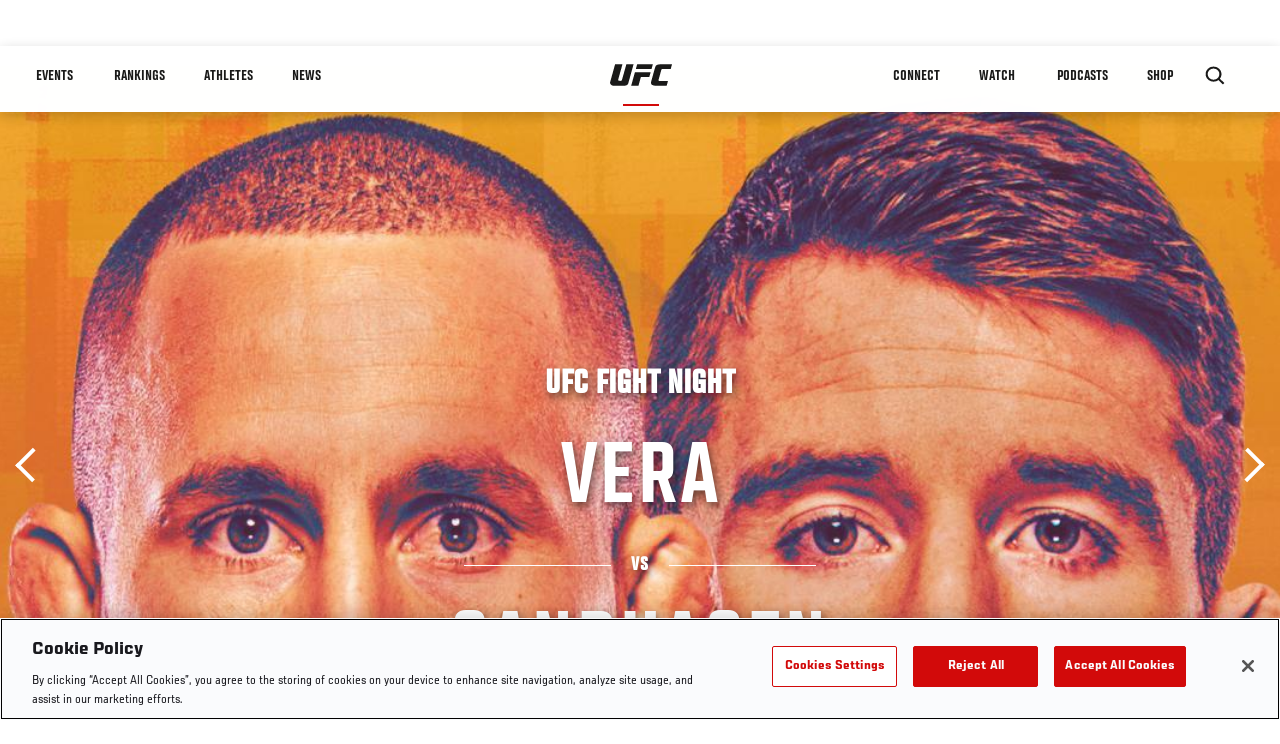

--- FILE ---
content_type: text/html; charset=UTF-8
request_url: https://www.ufc.com/event/ufc-fight-night-march-25-2023
body_size: 27509
content:






<!DOCTYPE html>
<html lang="en" dir="ltr" prefix="og: https://ogp.me/ns#">
  <head>
    <meta charset="utf-8" />
<meta name="description" content="Don&#039;t Miss A Moment Of UFC Fight Night: Vera vs Sandhagen, Live From The AT&amp;T Center In San Antonio, Texas On March 25, 2023" />
<link rel="canonical" href="https://www.ufc.com/event/ufc-fight-night-march-25-2023" />
<meta name="referrer" content="origin" />
<meta property="og:title" content="UFC Fight Night | UFC" />
<meta property="og:description" content="Don&#039;t Miss A Moment Of UFC Fight Night: Vera vs Sandhagen, Live From The AT&amp;T Center In San Antonio, Texas On March 25, 2023" />
<meta property="article:published_time" content="2022-12-08T21:22:08-0500" />
<meta property="article:modified_time" content="2025-12-10T17:13:42-0500" />
<meta name="twitter:title" content="UFC Fight Night | UFC" />
<meta name="twitter:description" content="Don&#039;t Miss A Moment Of UFC Fight Night: Vera vs Sandhagen, Live From The AT&amp;T Center In San Antonio, Texas On March 25, 2023" />
<meta name="Generator" content="Drupal 10 (https://www.drupal.org)" />
<meta name="MobileOptimized" content="width" />
<meta name="HandheldFriendly" content="true" />
<meta name="viewport" content="width=device-width, initial-scale=1.0" />
<style>.c-hero--full__headline,.c-hero--full__headline-prefix{color:inherit}.c-hero__actions{display:-webkit-box;display:-ms-flexbox;display:flex;-webkit-box-pack:center;-ms-flex-pack:center;justify-content:center;-ms-flex-wrap:wrap;flex-wrap:wrap;margin:0 -.72222rem 0}@media (min-width:48em){.c-hero__actions{margin-bottom:1.66667rem}}.c-hero__actions a,.c-hero__actions button{width:8.66667rem;margin-right:.72222rem;margin-left:.72222rem;margin-bottom:.72222rem;padding:10px 22px;text-align:center;font-size:1.125rem;border-color:transparent}.c-hero__actions a span,.c-hero__actions button span{display:-webkit-box;display:-ms-flexbox;display:flex;height:100%;-webkit-box-align:center;-ms-flex-align:center;align-items:center;-webkit-box-pack:center;-ms-flex-pack:center;justify-content:center}@media (min-width:48em){.c-hero__actions a,.c-hero__actions button{padding:16px 32px;width:11.55556rem}}body.path-rankings h1{margin:0 0 20px 0;padding-top:110px;text-align:center}@media (min-width:48em){body.path-rankings h1{margin:0 0 30px 0;padding-top:150px}}.l-masthead{margin:0 auto 1.92111rem auto;padding-right:1.44444rem;padding-left:1.44444rem;padding-top:8.66667rem;width:100%;max-width:1220px;text-align:center}.l-masthead--tight{margin-bottom:1.44444rem}@media (min-width:56.25em){.l-masthead{margin:11.55556rem auto 5.77778rem auto;padding-top:0}}.l-masthead__headline{margin-bottom:.72222rem;text-transform:uppercase;color:var(--color-title,#191919);font-family:UfcSansCondensedMedium,"Arial Narrow",Arial,sans-serif;letter-spacing:.04444rem;font-size:2.66667rem;line-height:2.5rem}@media (min-width:56.25em){.l-masthead__headline{letter-spacing:.0592rem;font-size:3.552rem;line-height:3.33rem}}@media (min-width:56.25em){.l-masthead__headline{letter-spacing:.08889rem;font-size:5.33333rem;line-height:5rem}}.l-masthead__headline-prefix{margin-bottom:.72222rem;text-transform:uppercase;font-family:UfcSansCondensedMedium,"Arial Narrow",Arial,sans-serif;letter-spacing:.01111rem;font-size:1.11111rem;line-height:1.22222rem;color:#d20a0a}
/*# sourceMappingURL=critical.css.map */
</style>

<script type='text/javascript'>
  var googletag = googletag || {};
  googletag.cmd = googletag.cmd || [];
  // Add a place to store the slot name variable.
  googletag.slots = googletag.slots || {};
  (function() {
    var useSSL = 'https:' == document.location.protocol;
    var src = (useSSL ? 'https:' : 'http:') + '//securepubads.g.doubleclick.net/tag/js/gpt.js';
    var gads = document.createElement('script');
    gads.async = true;
    gads.type = 'text/javascript';
    gads.src = src;
    var node = document.getElementsByTagName('script')[0];
    node.parentNode.insertBefore(gads, node);
  })();
</script>

<script type="text/javascript">
  googletag.cmd.push(function() {

  
  googletag.slots["event_detail_modal"] = googletag.defineOutOfPageSlot("/5458/zuffa.ufc/events_modal", "js-dfp-tag-event_detail_modal")
  

    .addService(googletag.pubads())

  
  
  
      .setTargeting('site', ['https://www.ufc.com/'])
      ;

  });

</script>

<script type="text/javascript">
  googletag.cmd.push(function() {

        // Start by defining breakpoints for this ad.
      var mapping = googletag.sizeMapping()
              .addSize([1024, 768], [725, 135])
              .addSize([0, 0], [327, 125])
            .build();
  
      googletag.slots["event_details_ad"] = googletag.defineSlot("/5458/zuffa.ufc/event", [725, 135], "js-dfp-tag-event_details_ad")
  

    .addService(googletag.pubads())

  
  
  
      .setTargeting('site', ['https://www.ufc.com/'])
        // Apply size mapping when there are breakpoints.
    .defineSizeMapping(mapping)
    ;

  });

</script>

<script type="text/javascript">
  googletag.cmd.push(function() {

        // Start by defining breakpoints for this ad.
      var mapping = googletag.sizeMapping()
              .addSize([1024, 768], [])
              .addSize([0, 0], [])
            .build();
  
      googletag.slots["event_detail_dk"] = googletag.defineSlot("/5458/zuffa.ufc/event", [190, 60], "js-dfp-tag-event_detail_dk")
  

    .addService(googletag.pubads())

  
  
  
      .setTargeting('site', ['https://www.ufc.com/'])
        // Apply size mapping when there are breakpoints.
    .defineSizeMapping(mapping)
    ;

  });

</script>

<script type="text/javascript">
  googletag.cmd.push(function() {

        // Start by defining breakpoints for this ad.
      var mapping = googletag.sizeMapping()
              .addSize([1024, 0], [728, 90])
              .addSize([0, 0], [320, 50])
            .build();
  
      googletag.slots["event_detail_banner"] = googletag.defineSlot("/5458/zuffa.ufc/event", [728, 90], "js-dfp-tag-event_detail_banner")
  

    .addService(googletag.pubads())

  
  
  
      .setTargeting('site', ['https://www.ufc.com/'])
        // Apply size mapping when there are breakpoints.
    .defineSizeMapping(mapping)
    ;

  });

</script>

<script type="text/javascript">
googletag.cmd.push(function() {

      googletag.pubads().enableAsyncRendering();
        googletag.pubads().enableSingleRequest();
        googletag.pubads().collapseEmptyDivs(true);
      
  googletag.enableServices();
});

</script>
<link rel="icon" href="/sites/default/files/ufc_logo.png" type="image/png" />
<link rel="alternate" hreflang="en" href="https://www.ufc.com/event/ufc-fight-night-march-25-2023" />
<link rel="alternate" hreflang="pt-br" href="https://www.ufc.com/event/ufc-fight-night-march-25-2023" />
<link rel="alternate" hreflang="ru" href="https://www.ufc.com/event/ufc-fight-night-march-25-2023" />
<script src="/sites/default/files/google_tag/primary/google_tag.script.js?t95gdt" defer></script>
<script>window.a2a_config=window.a2a_config||{};a2a_config.callbacks=[];a2a_config.overlays=[];a2a_config.templates={};a2a_config.icon_color = "transparent,black";</script>

    <title>UFC Fight Night: Vera vs Sandhagen | UFC</title>
    <link rel="stylesheet" media="all" href="/sites/default/files/css/css_nMpvhELiQKs7J8LKK0qDWs1bYB7rq_aaAttbutvYlUU.css?delta=0&amp;language=en&amp;theme=ufc&amp;include=[base64]" />
<link rel="stylesheet" media="all" href="/sites/default/files/css/css_1lPL3t7iXQPWsDx9P2n0-RIylIxGVTOuRX3ivqiHcuY.css?delta=1&amp;language=en&amp;theme=ufc&amp;include=[base64]" />
<link rel="stylesheet" media="all" href="//unpkg.com/aos@next/dist/aos.css" />
<link rel="stylesheet" media="all" href="/sites/default/files/css/css_85-3egMgOWL8LkwtO_5mzZPX05DkATS8Wn1IYo_RkOY.css?delta=3&amp;language=en&amp;theme=ufc&amp;include=[base64]" />

    
  </head>
  <body class="fontyourface path-node page-node-type-event">
    <a href="#main-content" class="u-visually--hidden focusable">
      Skip to main content
    </a>

    <noscript><iframe src="https://www.googletagmanager.com/ns.html?id=GTM-WFBHZX5" height="0" width="0" style="display:none;visibility:hidden"></iframe></noscript>
      <div class="dialog-off-canvas-main-canvas" data-off-canvas-main-canvas>
      

<div class="l-page">

        <span class="l-page__header-pin" id="header-pin"></span>
    <div class="l-page__header" id="header-wrapper">
        


<header class="c-site-header" data-header-state="animate">
  <div class="c-site-header__content">

    <div class="c-site-header__logo">
      

<a class="e-logo"
      href="/"
  >
  <span class="e-logo__icon"><svg class="e-logo__svg" aria-hidden="true"><title>UFC</title><use xmlns:xlink="http://www.w3.org/1999/xlink" xlink:href="/themes/custom/ufc/assets/svg/sprite-ui.svg#ufc-logo"></use></svg>
  </span>
</a>

    </div>

    <div class="c-site-header__menu-control">
      <button class="c-site-header__button--menu" data-mobile-menu-component="toggle" aria-expanded="false">
        <span class="c-site-header__button-text">Menu</span>

        <span class="c-site-header__icon--toggle">
          <svg class="e-svg"><use xmlns:xlink="http://www.w3.org/1999/xlink" xlink:href="/themes/custom/ufc/assets/svg/sprite-ui.svg#chevron-down"></use></svg>
        </span>
      </button>
    </div>

    <div class="c-site-header__menu-panel" data-mobile-menu-component="panel"
         data-mobile-menu-state="is-hidden">
      

<nav role="navigation" aria-labelledby="main-menu-title" id="main-menu" class="c-menu-main">

  <h2 class="u-visually--hidden" id="main-menu-title">Main navigation</h2>

  
        
                  <ul class="c-menu-main__menu--level-1" data-main-menu="smart-menu">
                                                                      
                
                

                                                
                
        <li class="c-menu-main__item--left">
          
          
                                <a href="/events" class="events c-menu-main__button--level-1" title="Events" data-drupal-link-system-path="events">Events</a>
                              
                  <ul class="c-menu-main__menu--level-2 mega-menu" aria-expanded="false">
                                                                      
                
                

        
                
        <li class="c-menu-main__item--below">
          
          
                                <a href="/events#events-list-upcoming" class="c-menu-main__button--level-2" data-drupal-link-system-path="events">Upcoming</a>
                              </li>
                                        
                
                

        
                
        <li class="c-menu-main__item--below">
          
          
                                <a href="/events#events-list-past" class="c-menu-main__button--level-2" data-drupal-link-system-path="events">Past</a>
                              </li>
                                        
                
                

        
                
        <li class="c-menu-main__item--below">
          
          
                                <a href="/tickets" target="_self" class="c-menu-main__button--level-2" data-drupal-link-system-path="tickets">Tickets</a>
                              </li>
                                        
                
                

        
                
        <li class="c-menu-main__item--below">
          
          
                                <a href="https://ufcvip.com/?utm_source=ufc.com&amp;utm_medium=referral&amp;utm_campaign=vip_packages-main_menu_events_dropdown" class="c-menu-main__button--level-2">VIP Experiences</a>
                              </li>
                                        
                
                

        
                
        <li class="c-menu-main__item--below">
          
          
                                <a href="https://www.ufc.com/groupsales" class="c-menu-main__button--level-2">Group Sales</a>
                              </li>
                                        
                
                

        
                
        <li class="c-menu-main__item--below">
          
          
                                <a href="https://www.lucidtravel.com/team/events-public/ufc/16400" class="c-menu-main__button--level-2">UFC Travel Deals</a>
                              </li>
                                        
                
                

        
                
        <li class="c-menu-main__item--below">
          
          
                                <a href="http://ufc.com/rtu" class="c-menu-main__button--level-2" title="Learn about the Road to UFC fights">Road to UFC</a>
                              </li>
                                        
                
                

        
                
        <li class="c-menu-main__item--below">
          
          
                                <a href="https://www.ufc.com/dwcs" class="c-menu-main__button--level-2">Dana White&#039;s Contender Series</a>
                              </li>
      
            
      </ul>
      
                              </li>
                                        
                
                

                                                
                
        <li class="c-menu-main__item--left">
          
          
                                <a href="/rankings" target="_self" class="c-menu-main__button--level-1" data-drupal-link-system-path="rankings">Rankings</a>
                              </li>
                                        
                
                

                                                
                
        <li class="c-menu-main__item--left">
          
          
                                <a href="/athletes" target="_self" class="athletes c-menu-main__button--level-1" data-drupal-link-system-path="athletes">Athletes</a>
                              
                  <ul class="c-menu-main__menu--level-2 mega-menu" aria-expanded="false">
                                                                      
                
                

        
                
        <li class="c-menu-main__item--below">
          
          
                                <a href="/athletes/all" target="_self" class="c-menu-main__button--level-2" data-drupal-link-system-path="athletes/all">All Athletes</a>
                              </li>
                                        
                
                

        
                
        <li class="c-menu-main__item--below">
          
          
                                <a href="https://www.ufc.com/ufc-hall-of-fame" class="c-menu-main__button--level-2" title="Explore the UFC Hall of Fame">Hall of Fame</a>
                              </li>
                                        
                
                

        
                
        <li class="c-menu-main__item--below">
          
          
                                <a href="https://statleaders.ufc.com/" target="_self" class="c-menu-main__button--level-2">Record Book</a>
                              </li>
      
            
      </ul>
      
                              </li>
                                        
                
                

                                                
                
        <li class="c-menu-main__item--left">
          
          
                                <a href="/trending/all" class="trending c-menu-main__button--level-1" data-drupal-link-system-path="trending/all">News</a>
                              </li>
                                        
                
                                  

                                                
                
        <li class="c-menu-main__item--home">
          
          
                                            <a href="/" class="home c-menu-main__button--home" title="home" data-drupal-link-system-path="&lt;front&gt;">              

<div class="e-logo"
  >
  <span class="e-logo__icon"><svg class="e-logo__svg" aria-hidden="true"><title>UFC</title><use xmlns:xlink="http://www.w3.org/1999/xlink" xlink:href="/themes/custom/ufc/assets/svg/sprite-ui.svg#ufc-logo"></use></svg>
  </span>
</div>

            </a>
                            </li>
                                                  
                
                

                                                
                
        <li class="c-menu-main__item--right is-pushed">
          
          
                                <a href="https://www.ufc.com/newsletter" target="_self" class="connect c-menu-main__button--level-1">Connect</a>
                              
                  <ul class="c-menu-main__menu--level-2 mega-menu" aria-expanded="false">
                                                                      
                
                

        
                
        <li class="c-menu-main__item--below">
          
          
                                <a href="https://www.ufc.com/newsletter" target="_self" class="c-menu-main__button--level-2">Newsletter</a>
                              </li>
                                        
                
                

        
                
        <li class="c-menu-main__item--below">
          
          
                                <a href="https://ufcfightclub.com/" class="c-menu-main__button--level-2" title="The New UFC Fight Club Membership Program is a benefits program that supplies you with exclusive benefits to enhance your UFC experience. ">UFC Fight Club</a>
                              </li>
                                        
                
                

        
                
        <li class="c-menu-main__item--below">
          
          
                                <a href="https://www.ufcapex.com" class="c-menu-main__button--level-2">UFC Apex</a>
                              </li>
                                        
                
                

        
                
        <li class="c-menu-main__item--below">
          
          
                                <a href="http://www.ufcgym.com" target="_blank" class="c-menu-main__button--level-2">Find a Gym</a>
                              </li>
                                        
                
                

        
                
        <li class="c-menu-main__item--below">
          
          
                                <a href="https://www.ea.com/games/ufc/ufc-5" target="_blank" class="c-menu-main__button--level-2">EA Sports UFC 5</a>
                              </li>
                                        
                
                

        
                
        <li class="c-menu-main__item--below">
          
          
                                <a href="https://sportsbook.draftkings.com/leagues/mma/2162" target="_self" class="c-menu-main__button--level-2">Betting Odds</a>
                              </li>
      
            
      </ul>
      
                              </li>
                                        
                
                

                                                
                
        <li class="c-menu-main__item--right">
          
          
                                <a href="/watch" class="watch c-menu-main__button--level-1" target="_self" data-drupal-link-system-path="node/152817">Watch</a>
                              
                  <ul class="c-menu-main__menu--level-2 mega-menu" aria-expanded="false">
                                                                      
                
                

        
                
        <li class="c-menu-main__item--below">
          
          
                                <a href="/watch" target="_blank" class="c-menu-main__button--level-2" data-drupal-link-system-path="node/152817">How to Watch</a>
                              </li>
                                        
                
                

        
                
        <li class="c-menu-main__item--below">
          
          
                                <a href="https://www.ufc.com/bars" target="_self" class="c-menu-main__button--level-2">Find a Bar</a>
                              </li>
                                        
                
                

        
                
        <li class="c-menu-main__item--below">
          
          
                                <a href="https://www.ufcfightpass.com" target="_blank" class="c-menu-main__button--level-2">UFC Fight Pass</a>
                              </li>
                                        
                
                

        
                
        <li class="c-menu-main__item--below">
          
          
                                <a href="https://imgvideoarchive.com/client/ufc?utm_source=ufc&amp;utm_medium=website&amp;utm_campaign=partner_marketing" class="c-menu-main__button--level-2" title="License UFC content">UFC Video Archive</a>
                              </li>
      
            
      </ul>
      
                              </li>
                                        
                
                

                                                
                
        <li class="c-menu-main__item--right">
          
          
                                <a href="https://www.ufc.com/podcasts" class="c-menu-main__button--level-1">PODCASTS</a>
                              </li>
                                        
                
                

                                                
                
        <li class="c-menu-main__item--right">
          
          
                                <a href="https://www.ufcstore.com/en/?_s=bm-UFCStore-UFC.com-Shop-UFC_Navigation-2025" target="_blank" class="c-menu-main__button--level-1">SHOP</a>
                              
                  <ul class="c-menu-main__menu--level-2 mega-menu" aria-expanded="false">
                                                                      
                
                

        
                
        <li class="c-menu-main__item--below">
          
          
                                <a href="https://www.ufcstore.com/en/venum/br-4523273600+z-959633-3205242604?_s=bm-UFCStore_Venum-UFC.com-Shop-UFC_Navigation-2025" class="c-menu-main__button--level-2">VENUM</a>
                              </li>
                                        
                
                

        
                
        <li class="c-menu-main__item--below">
          
          
                                <a href="https://www.ufcstore.com/en/apparel/c-3450654379+z-983054-2354459266?_s=bm-UFCStore_Apparel-UFC.com-Shop-UFC_Navigation-2025" class="c-menu-main__button--level-2">Apparel</a>
                              </li>
                                        
                
                

        
                
        <li class="c-menu-main__item--below">
          
          
                                <a href="https://ufccollectibles.com/?utm_source=referral&amp;utm_medium=ufc%20website%20navigation%20link&amp;utm_campaign=partner-referral" class="c-menu-main__button--level-2">UFC COLLECTIBLES </a>
                              </li>
                                        
                
                

        
                
        <li class="c-menu-main__item--below">
          
          
                                <a href="https://ufcstrike.com/" class="c-menu-main__button--level-2">UFC STRIKE</a>
                              </li>
                                        
                
                

        
                
        <li class="c-menu-main__item--below">
          
          
                                <a href="/consumer-products" class="c-menu-main__button--level-2">WHAT&#039;S NEW</a>
                              </li>
                                        
                
                

        
                
        <li class="c-menu-main__item--below">
          
          
                                <a href="https://www.thorne.com/partners/ufc" class="c-menu-main__button--level-2">Thorne Performance Solutions</a>
                              </li>
      
            
      </ul>
      
                              </li>
      
            
      </ul>
      

  
</nav>

          </div>

        <div class="c-site-header__search-control">
      <button class="c-site-header__button--search" aria-label="Search panel toggle" data-search-btn aria-expanded="false">
        <span class="c-site-header__icon--search e-icon--xsmall"><svg class="e-icon__svg search"><use xmlns:xlink="http://www.w3.org/1999/xlink" xlink:href="/themes/custom/ufc/assets/svg/sprite-ui.svg#search"></use></svg><svg class="e-svg close"><use xmlns:xlink="http://www.w3.org/1999/xlink" xlink:href="/themes/custom/ufc/assets/svg/sprite-ui.svg#close"></use></svg></span>
      </button>
    </div>
    
    
        <div class="c-site-header__search-panel" data-search-panel
         data-search-state="is-hidden">
      <div class="search-form">
        <form action="/search" method="get" class="simple-search-form">
          <input
              id="site-search-input"
              type="text"
              name="query"
              placeholder="Search..."
              aria-label="Search"
              autocomplete="off"
          >
        </form>
      </div>
    </div>
    
  </div>
</header>
    </div>
  
        <div class="l-page__pre-content">
        <div data-drupal-messages-fallback class="hidden"></div>


    </div>
  
    <div class="l-page__utilities">
    
      </div>

  <main class="l-page__main">
    <a id="main-content" tabindex="-1"></a>
        
        <div class="l-page__content">
                <div id="block-mainpagecontent" class="block block-system block-system-main-block">
  
    
      




<div  class="node node--type-event node--view-mode-full ds-1col clearfix">


    
      



              
          

                      
  


  
  




<div class="c-hero">
                          <div class="c-hero__image">
      <div class="layout layout--onecol">
    <div  class="layout__region layout__region--content">
            <picture>
                  <source srcset="https://ufc.com/images/styles/background_image_xl/s3/2023-02/032523-ufc-fight-night-vera-vs-sandhagen-EVENT-ART.jpg?h=d1cb525d&amp;itok=Vi02pyMW 1x, https://ufc.com/images/styles/background_image_xl_2x/s3/2023-02/032523-ufc-fight-night-vera-vs-sandhagen-EVENT-ART.jpg?h=d1cb525d&amp;itok=y48nWA8h 2x" media="(min-width: 1440px)" type="image/jpeg" width="2000" height="1333"/>
              <source srcset="https://ufc.com/images/styles/background_image_lg/s3/2023-02/032523-ufc-fight-night-vera-vs-sandhagen-EVENT-ART.jpg?h=d1cb525d&amp;itok=x5Lo1N6t 1x, https://ufc.com/images/styles/background_image_lg_2x/s3/2023-02/032523-ufc-fight-night-vera-vs-sandhagen-EVENT-ART.jpg?h=d1cb525d&amp;itok=gohibSlK 2x" media="(min-width: 1024px)" type="image/jpeg" width="1200" height="800"/>
              <source srcset="https://ufc.com/images/styles/background_image_md/s3/2023-02/032523-ufc-fight-night-vera-vs-sandhagen-EVENT-ART.jpg?h=d1cb525d&amp;itok=f2iLCPTs 1x, https://ufc.com/images/styles/background_image_md_2x/s3/2023-02/032523-ufc-fight-night-vera-vs-sandhagen-EVENT-ART.jpg?h=d1cb525d&amp;itok=j0ij3_Ki 2x" media="(min-width: 700px)" type="image/jpeg" width="992" height="661"/>
              <source srcset="https://ufc.com/images/styles/background_image_sm/s3/2023-02/032523-ufc-fight-night-vera-vs-sandhagen-EVENT-ART.jpg?h=d1cb525d&amp;itok=mhjpEQWi 1x, https://ufc.com/images/styles/background_image_sm_2x/s3/2023-02/032523-ufc-fight-night-vera-vs-sandhagen-EVENT-ART.jpg?h=d1cb525d&amp;itok=VtmYY_nJ 2x" type="image/jpeg" width="768" height="512"/>
                  <img loading="eager" src="https://ufc.com/images/styles/background_image_sm/s3/2023-02/032523-ufc-fight-night-vera-vs-sandhagen-EVENT-ART.jpg?h=d1cb525d&amp;itok=mhjpEQWi" width="768" height="512" alt="Don&#039;t Miss A Moment Of UFC Fight Night: Vera vs Sandhagen, Live From The AT&amp;T Center In San Antonio, Texas On March 25, 2023 " />

  </picture>



    </div>
  </div>


</div>
                  
  <div class="c-hero__overlay"></div>
  <div class="pager__nav"><div class="pager__nav__inner"><span><a href="/event/ufc-286" class="previous" hreflang="en">Previous</a></span><span><a href="/event/ufc-287" class="next" hreflang="en">Next</a></span></div></div>
  <div class="c-hero__container">
    <div class="c-hero__content ">
      <div class="c-hero__header">

                  <div class="c-hero__headline-prefix">
            <div class="field field--name-node-title field--type-ds field--label-hidden field__item"><h1>
  UFC Fight Night
</h1>
</div>
      </div>
        
                  <div class="c-hero__headline is-large-text">
            
  

<span class="e-divider">
      <span class="e-divider__top">Vera</span>
  
  <span class="e-divider__border">
    <span class="animate e-divider__border-line--start white"></span>
    <span class="e-divider__border-text">vs</span>
    <span class="animate e-divider__border-line--end white"></span></span>

      <span class="e-divider__bottom">Sandhagen</span>
  </span>

          </div>
                      </div>

      
              <div class="c-hero__actions">

                                    



<a

        href="#"
      
    class="e-button--red "

  
  
  ><span class="e-button__text">
    
    Follow live
  </span></a>
                                                



<a

        href="https://www.ufc.com/news/ufc-fight-night-vera-vs-sandhagen-results-highlights-winner-interviews-san-antonio"
      
    class="e-button--white "

  
  
  ><span class="e-button__text">
    
    Final Results &amp; Winner Interviews
  </span></a>
                      
        </div>

                  <div class="c-hero__bottom-text">
                          <div class="c-hero__headline-suffix tz-change-inner"
                   data-locale="en"
                   data-timestamp="1679785200"
                   data-format="D, M j / g:i A T">

                Sat, Mar 25 / 7:00 PM EDT
              </div>
                                      <div
                class="c-hero__text">
            <div class="field field--name-venue field--type-entity-reference field--label-hidden field__item">Frost Bank Center, 
    San Antonio
United States


</div>
      </div>
                      </div>
        
        
        
          </div>

    
  </div>
      

<div class="hero-fixed-bar">
    <div class="hero-fixed-bar__title-wrapper">
        <div class="hero-fixed-bar__image">
            
      <div class="layout layout--onecol">
    <div  class="layout__region layout__region--content">
            <picture>
                  <source srcset="https://ufc.com/images/styles/background_image_xl/s3/2023-02/032523-ufc-fight-night-vera-vs-sandhagen-EVENT-ART.jpg?h=d1cb525d&amp;itok=Vi02pyMW 1x, https://ufc.com/images/styles/background_image_xl_2x/s3/2023-02/032523-ufc-fight-night-vera-vs-sandhagen-EVENT-ART.jpg?h=d1cb525d&amp;itok=y48nWA8h 2x" media="(min-width: 1440px)" type="image/jpeg" width="2000" height="1333"/>
              <source srcset="https://ufc.com/images/styles/background_image_lg/s3/2023-02/032523-ufc-fight-night-vera-vs-sandhagen-EVENT-ART.jpg?h=d1cb525d&amp;itok=x5Lo1N6t 1x, https://ufc.com/images/styles/background_image_lg_2x/s3/2023-02/032523-ufc-fight-night-vera-vs-sandhagen-EVENT-ART.jpg?h=d1cb525d&amp;itok=gohibSlK 2x" media="(min-width: 1024px)" type="image/jpeg" width="1200" height="800"/>
              <source srcset="https://ufc.com/images/styles/background_image_md/s3/2023-02/032523-ufc-fight-night-vera-vs-sandhagen-EVENT-ART.jpg?h=d1cb525d&amp;itok=f2iLCPTs 1x, https://ufc.com/images/styles/background_image_md_2x/s3/2023-02/032523-ufc-fight-night-vera-vs-sandhagen-EVENT-ART.jpg?h=d1cb525d&amp;itok=j0ij3_Ki 2x" media="(min-width: 700px)" type="image/jpeg" width="992" height="661"/>
              <source srcset="https://ufc.com/images/styles/background_image_sm/s3/2023-02/032523-ufc-fight-night-vera-vs-sandhagen-EVENT-ART.jpg?h=d1cb525d&amp;itok=mhjpEQWi 1x, https://ufc.com/images/styles/background_image_sm_2x/s3/2023-02/032523-ufc-fight-night-vera-vs-sandhagen-EVENT-ART.jpg?h=d1cb525d&amp;itok=VtmYY_nJ 2x" type="image/jpeg" width="768" height="512"/>
                  <img loading="eager" src="https://ufc.com/images/styles/background_image_sm/s3/2023-02/032523-ufc-fight-night-vera-vs-sandhagen-EVENT-ART.jpg?h=d1cb525d&amp;itok=mhjpEQWi" width="768" height="512" alt="Don&#039;t Miss A Moment Of UFC Fight Night: Vera vs Sandhagen, Live From The AT&amp;T Center In San Antonio, Texas On March 25, 2023 " />

  </picture>



    </div>
  </div>



        </div>
        <div class="hero-fixed-bar__title">
            
            <div class="field field--name-node-title field--type-ds field--label-hidden field__item"><h1>
  UFC Fight Night
</h1>
</div>
      
            <span
                class="hero-fixed-bar__date--mobile tz-change-inner"
                data-locale="en"
                data-timestamp="1679785200"
                data-format="D, M j / g:i A T"
            >
                Sat, Mar 25 / 7:00 PM EDT
            </span>
        </div>
    </div>
    <div class="hero-fixed-bar__description">
        <span
            class="hero-fixed-bar__date tz-change-inner"
            data-locale="en"
            data-timestamp="1679785200"
            data-format="D, M j / g:i A T">
                Sat, Mar 25 / 7:00 PM EDT
         </span>. <span class="hero-fixed-bar__place">
            <div class="field field--name-venue field--type-entity-reference field--label-hidden field__item">Frost Bank Center, 
    San Antonio
United States


</div>
      </span>
    </div>

    
    



<a

        href="#how-to-watch"
      
    class="e-button--red "

  
  
  ><span class="e-button__text">
    
    How to watch
  </span></a>
</div>
  </div>
<div class="c-hero__end"></div>



<div class="dfp-ad-block">
  <div class="dfp-ad__headline e-t2">
    
  </div>
  
  <div class="dfp-ad__title e-tag">
    Sponsored By
  </div>
  
  <div class="dfp-ad__content">
    
    <div id="js-dfp-tag-event_detail_banner">
            <script type="text/javascript">
                googletag.cmd.push(function() {
                    googletag.display('js-dfp-tag-event_detail_banner');
                });
            </script>
  </div>

  </div>
</div>

<div class="dfp-ad-block">
  <div class="dfp-ad__headline e-t2">
    
  </div>
  
  <div class="dfp-ad__title e-tag">
    Sponsored By
  </div>
  
  <div class="dfp-ad__content">
    
    <div id="js-dfp-tag-event_detail_dk">
            <script type="text/javascript">
                googletag.cmd.push(function() {
                    googletag.display('js-dfp-tag-event_detail_dk');
                });
            </script>
  </div>

  </div>
</div>


<div class="l-main">

  
  <div >

    
    <div class="l-main__content ">
      
            <div class="l-container event-details-ad--prev-sibling">
        
<div  class="fight-card">
    
      

<nav class="anchors-bar">
  <ul class="anchors-bar__list">
          <li class="anchors-bar__list-item">
                <a class="anchors-bar__link anchors-bar__link--is-active" href="#main-card">
          Main Card
        </a>
      </li>
          <li class="anchors-bar__list-item">
                <a class="anchors-bar__link" href="#prelims-card">
          Prelims
        </a>
      </li>
          <li class="anchors-bar__list-item">
                <a class="anchors-bar__link" href="#early-prelims">
          Early Prelims
        </a>
      </li>
      </ul>
</nav>

  
  
<div  id="main-card" class="main-card">
    <h3 class="hidden">Main Card</h3>
      

  <div class="view view-eva view-event-fights view-id-event_fights view-display-id-entity_view_1 js-view-dom-id-799b056ad5b73d2d27d8c1d237a68805cf0e30c6385c4e86a4c08118d50c7797">
  
    

  
  

  

<div class="c-event-fight-card-broadcaster__container">
  <div class="c-event-fight-card-broadcaster__desktop-wrapper">
    <div class="c-event-fight-card-broadcaster__card-title">
      <strong>Main Card</strong>
    </div>
    <div class="c-event-fight-card-broadcaster__mobile-wrapper">
      <div class="c-event-fight-card-broadcaster__time tz-change-inner" data-locale="en" data-timestamp="1679785200" data-format="D, M j / g:i A T">
                  
            <div class="field field--name-fight-card-time-main field--type-datetime field--label-hidden field__item"><time datetime="2023-03-25T19:00:00Z">Sat, Mar 25 / 7:00 PM</time>
</div>
      
              </div>
      <div class="c-event-fight-card-broadcaster__name">
                                                            <a href="https://plus.espn.com/ufc?ex_cid=DSS-OFF-UFC-MAINCARDBROADCASTERLOGO-EN"><img src="https://ufc.com/images/styles/apps_and_games_logo/s3/2020-03/ESPN_ESPNPLUS_LOCKUP.jpg?itok=eVeaMjcu" alt="Watch ESPN &amp; ESPN+" class="image-style-apps-and-games-logo"></a>
                                                  </div>
    </div>
    <div class="c-event-fight-card-broadcaster__link">
                                    <a href="https://plus.espn.com/ufc?ex_cid=DSS-OFF-UFC-MAINCARDBROADCASTERLOGO-EN" class="broadcaster-cta">Watch ESPN &amp; ESPN+</a>
                            </div>
  </div>
</div>

          



<section class="l-listing--stacked--full-width">

      <ul class="l-listing__group--bordered"><li class="l-listing__item">
                                <div class="node node--type-fight node--view-mode-card-event ds-1col clearfix">


  

  
  
  
  

<div class="c-listing-fight" data-fmid="10385" data-status="">

  <div class="c-listing-fight__content">
    <button class="c-listing-fight__expand-button">
      
  
    
  <span class="e-icon--xsmall expand-state-icon"><svg class="e-icon__svg"
                          aria-hidden="true"
        ><use xmlns:xlink="http://www.w3.org/1999/xlink" xlink:href="/themes/custom/ufc/assets/svg/sprite-ui.svg#fullscreen"></use></svg></span>
    </button>

    <div class="c-listing-fight__class c-listing-fight__class--mobile">
      <div class="js-listing-fight__corner-rank c-listing-fight__corner-rank">
                  <span>#3</span>
              </div>
      <div class="c-listing-fight__class-text">Bantamweight Bout</div>
      <div class="js-listing-fight__corner-rank c-listing-fight__corner-rank">
                  <span>#5</span>
              </div>
    </div>
        <div class="c-listing-fight__content-row">

            <div class="c-listing-fight__corner--red">
        <div class="c-listing-fight__corner-image--red">
          <a href="https://www.ufc.com/athlete/marlon-vera">
              <div class="layout layout--onecol">
    <div  class="layout__region layout__region--content">
          <img src="https://ufc.com/images/styles/event_fight_card_upper_body_of_standing_athlete/s3/2025-10/VERA_MARLON_L_10-18.png?itok=u11w4rg_" width="185" height="598" alt="Marlon Vera" loading="lazy" class="image-style-event-fight-card-upper-body-of-standing-athlete" />




    </div>
  </div>


          </a>
          <div class="c-listing-fight__corner-body--red">
            <div class="c-listing-fight__outcome-wrapper">
                              <div class="c-listing-fight__outcome--loss">
                                      Loss
                                  </div>
                          </div>
          </div>
        </div>
      </div>
      
            <div class="c-listing-fight__details c-listing-fight__details--with-results">


          <div class="c-listing-fight__class c-listing-fight__class--desktop">
            <div class="js-listing-fight__corner-rank c-listing-fight__corner-rank">
                              <span>#3</span>
                          </div>
            <div class="c-listing-fight__class-text">Bantamweight Bout</div>
                        <div class="js-listing-fight__corner-rank c-listing-fight__corner-rank">
                              <span>#5</span>
                          </div>
          </div>

        <div class="c-listing-fight__ranks-row">
          <div class="js-listing-fight__corner-rank c-listing-fight__corner-rank">
                          <span>#3</span>
                      </div>

          <div class="js-listing-fight__corner-rank c-listing-fight__corner-rank">
                          <span>#5</span>
                      </div>
        </div>

        <div class="c-listing-fight__banner--live hidden">Live now</div>
        <div class="c-listing-fight__awards">
                  </div>

        <div class="c-listing-fight__names-row">

          <div class="c-listing-fight__corner-name c-listing-fight__corner-name--red">
            <a href="https://www.ufc.com/athlete/marlon-vera">
                              <span class="c-listing-fight__corner-given-name">Marlon</span>
                <span class="c-listing-fight__corner-family-name">Vera</span>
                          </a>
          </div>

          <div class="c-listing-fight__vs">
            vs
          </div>

          <div class="c-listing-fight__corner-name c-listing-fight__corner-name--blue">
            <a href="https://www.ufc.com/athlete/cory-sandhagen">
                              <span class="c-listing-fight__corner-given-name">Cory</span>
                <span class="c-listing-fight__corner-family-name">Sandhagen</span>
                          </a>
          </div>

        </div>

        <div class="js-listing-fight__results c-listing-fight__results--desktop ">
          <div class="c-listing-fight__result">
            <div>
              <div class="c-listing-fight__result-label">Round</div>
              <div class="c-listing-fight__result-text round">5</div>
            </div>
          </div>

          <div class="c-listing-fight__result">
            <div>
              <div class="c-listing-fight__result-label">Time</div>
              <div class="c-listing-fight__result-text time" data-time-fid="10385">5:00</div>
            </div>
          </div>

          <div class="c-listing-fight__result">
            <div>
              <div class="c-listing-fight__result-label">Method</div>
              <div class="c-listing-fight__result-text method">Decision - Split</div>
            </div>
          </div>
        </div>
      </div>
      
            <div class="c-listing-fight__corner--blue">
        <div class="c-listing-fight__corner-image--blue">
          <a href="https://www.ufc.com/athlete/cory-sandhagen">
              <div class="layout layout--onecol">
    <div  class="layout__region layout__region--content">
          <img src="https://ufc.com/images/styles/event_fight_card_upper_body_of_standing_athlete/s3/2025-10/SANDHAGEN_CORY_R_10-04.png?itok=jEFYWKYu" width="185" height="612" alt="Cory Sandhagen" loading="lazy" class="image-style-event-fight-card-upper-body-of-standing-athlete" />




    </div>
  </div>


          </a>
          <div class="c-listing-fight__corner-body--blue">
            <div class="c-listing-fight__outcome-wrapper">
                              <div class="c-listing-fight__outcome--win">
                                      Win
                                  </div>
                          </div>
          </div>
        </div>

                  <div class="js-listing-fight__corner-rank c-listing-fight__blue-corner-rank--mobile">
            #5
          </div>
              </div>
          </div>
    
        <div class="c-listing-fight__details-content details-content">
      <div class="details-content__header">
        <div class="details-content__name details-content__name--red">
                      <span class="details-content__corner-given-name">Marlon</span>
            <span class="details-content__corner-family-name">Vera</span>
                  </div>
        <div class="details-content__class">
          Bantamweight Bout
        </div>
        <div class="details-content__name details-content__name--blue">
                      <span class="c-listing-fight__corner-given-name">Cory</span>
            <span class="c-listing-fight__corner-family-name">Sandhagen</span>
                  </div>
      </div>
      <div class="ufc-loader"></div>
      <div class="details-content__iframe-wrapper">
              </div>
    </div>
    
        <div class="c-listing-fight__odds-row">
      <div class="c-listing-fight__country c-listing-fight__country--red">
                  <img alt="Ecuador Flag" src="https://ufc.com/images/flags/EC.PNG" />
                <div class="c-listing-fight__country-text">Ecuador</div>
      </div>
      <div class="c-listing-fight__odds-wrapper">
        <span class="c-listing-fight__odds">
          <span class="c-listing-fight__odds-amount">+140</span>
        </span>
        <span class="c-listing-fight__odds-text">odds</span>
        <span class="c-listing-fight__odds">
          <span class="c-listing-fight__odds-amount">-165</span>
        </span>
      </div>
      <div class="c-listing-fight__country c-listing-fight__country--blue">
                  <img alt="United States Flag" src="https://ufc.com/images/flags/US.PNG" />
                <div class="c-listing-fight__country-text">United States</div>
      </div>
    </div>
    
    <div class="js-listing-fight__results c-listing-fight__results--mobile ">
      <div class="c-listing-fight__result">
        <div>
          <div class="c-listing-fight__result-label">Round</div>
          <div class="c-listing-fight__result-text round">5</div>
        </div>
      </div>

      <div class="c-listing-fight__result">
        <div>
          <div class="c-listing-fight__result-label">Time</div>
          <div class="c-listing-fight__result-text time">5:00</div>
        </div>
      </div>

      <div class="c-listing-fight__result">
        <div>
          <div class="c-listing-fight__result-label">Method</div>
          <div class="c-listing-fight__result-text method">Decision - Split</div>
        </div>
      </div>
    </div>
  </div>
</div>
</div>


                  </li><li class="l-listing__item">
                                <div class="node node--type-fight node--view-mode-card-event ds-1col clearfix">


  

  
  
  
  

<div class="c-listing-fight" data-fmid="10387" data-status="">

  <div class="c-listing-fight__content">
    <button class="c-listing-fight__expand-button">
      
  
    
  <span class="e-icon--xsmall expand-state-icon"><svg class="e-icon__svg"
                          aria-hidden="true"
        ><use xmlns:xlink="http://www.w3.org/1999/xlink" xlink:href="/themes/custom/ufc/assets/svg/sprite-ui.svg#fullscreen"></use></svg></span>
    </button>

    <div class="c-listing-fight__class c-listing-fight__class--mobile">
      <div class="js-listing-fight__corner-rank c-listing-fight__corner-rank">
                  <span>#3</span>
              </div>
      <div class="c-listing-fight__class-text">Women&#039;s Bantamweight Bout</div>
      <div class="js-listing-fight__corner-rank c-listing-fight__corner-rank">
                  <span>#6</span>
              </div>
    </div>
        <div class="c-listing-fight__content-row">

            <div class="c-listing-fight__corner--red">
        <div class="c-listing-fight__corner-image--red">
          <a href="https://www.ufc.com/athlete/holly-holm">
              <div class="layout layout--onecol">
    <div  class="layout__region layout__region--content">
          <img src="https://ufc.com/images/styles/event_fight_card_upper_body_of_standing_athlete/s3/2025-01/4/HOLM_HOLLY_L_04-13.png?itok=SuioOHt0" width="185" height="695" loading="lazy" class="image-style-event-fight-card-upper-body-of-standing-athlete" />




    </div>
  </div>


          </a>
          <div class="c-listing-fight__corner-body--red">
            <div class="c-listing-fight__outcome-wrapper">
                              <div class="c-listing-fight__outcome--win">
                                      Win
                                  </div>
                          </div>
          </div>
        </div>
      </div>
      
            <div class="c-listing-fight__details c-listing-fight__details--with-results">


          <div class="c-listing-fight__class c-listing-fight__class--desktop">
            <div class="js-listing-fight__corner-rank c-listing-fight__corner-rank">
                              <span>#3</span>
                          </div>
            <div class="c-listing-fight__class-text">Women&#039;s Bantamweight Bout</div>
                        <div class="js-listing-fight__corner-rank c-listing-fight__corner-rank">
                              <span>#6</span>
                          </div>
          </div>

        <div class="c-listing-fight__ranks-row">
          <div class="js-listing-fight__corner-rank c-listing-fight__corner-rank">
                          <span>#3</span>
                      </div>

          <div class="js-listing-fight__corner-rank c-listing-fight__corner-rank">
                          <span>#6</span>
                      </div>
        </div>

        <div class="c-listing-fight__banner--live hidden">Live now</div>
        <div class="c-listing-fight__awards">
                  </div>

        <div class="c-listing-fight__names-row">

          <div class="c-listing-fight__corner-name c-listing-fight__corner-name--red">
            <a href="https://www.ufc.com/athlete/holly-holm">
                              <span class="c-listing-fight__corner-given-name">Holly</span>
                <span class="c-listing-fight__corner-family-name">Holm</span>
                          </a>
          </div>

          <div class="c-listing-fight__vs">
            vs
          </div>

          <div class="c-listing-fight__corner-name c-listing-fight__corner-name--blue">
            <a href="https://www.ufc.com/athlete/yana-santos">
                              <span class="c-listing-fight__corner-given-name">Yana</span>
                <span class="c-listing-fight__corner-family-name">Santos</span>
                          </a>
          </div>

        </div>

        <div class="js-listing-fight__results c-listing-fight__results--desktop ">
          <div class="c-listing-fight__result">
            <div>
              <div class="c-listing-fight__result-label">Round</div>
              <div class="c-listing-fight__result-text round">3</div>
            </div>
          </div>

          <div class="c-listing-fight__result">
            <div>
              <div class="c-listing-fight__result-label">Time</div>
              <div class="c-listing-fight__result-text time" data-time-fid="10387">5:00</div>
            </div>
          </div>

          <div class="c-listing-fight__result">
            <div>
              <div class="c-listing-fight__result-label">Method</div>
              <div class="c-listing-fight__result-text method">Decision - Unanimous</div>
            </div>
          </div>
        </div>
      </div>
      
            <div class="c-listing-fight__corner--blue">
        <div class="c-listing-fight__corner-image--blue">
          <a href="https://www.ufc.com/athlete/yana-santos">
              <div class="layout layout--onecol">
    <div  class="layout__region layout__region--content">
          <img src="https://ufc.com/images/styles/event_fight_card_upper_body_of_standing_athlete/s3/2025-10/SANTOS_YANA_R_10-04.png?itok=8fWWY9l3" width="185" height="644" alt="Yana Santos" loading="lazy" class="image-style-event-fight-card-upper-body-of-standing-athlete" />




    </div>
  </div>


          </a>
          <div class="c-listing-fight__corner-body--blue">
            <div class="c-listing-fight__outcome-wrapper">
                              <div class="c-listing-fight__outcome--loss">
                                      Loss
                                  </div>
                          </div>
          </div>
        </div>

                  <div class="js-listing-fight__corner-rank c-listing-fight__blue-corner-rank--mobile">
            #6
          </div>
              </div>
          </div>
    
        <div class="c-listing-fight__details-content details-content">
      <div class="details-content__header">
        <div class="details-content__name details-content__name--red">
                      <span class="details-content__corner-given-name">Holly</span>
            <span class="details-content__corner-family-name">Holm</span>
                  </div>
        <div class="details-content__class">
          Women&#039;s Bantamweight Bout
        </div>
        <div class="details-content__name details-content__name--blue">
                      <span class="c-listing-fight__corner-given-name">Yana</span>
            <span class="c-listing-fight__corner-family-name">Santos</span>
                  </div>
      </div>
      <div class="ufc-loader"></div>
      <div class="details-content__iframe-wrapper">
              </div>
    </div>
    
        <div class="c-listing-fight__odds-row">
      <div class="c-listing-fight__country c-listing-fight__country--red">
                  <img alt="United States Flag" src="https://ufc.com/images/flags/US.PNG" />
                <div class="c-listing-fight__country-text">United States</div>
      </div>
      <div class="c-listing-fight__odds-wrapper">
        <span class="c-listing-fight__odds">
          <span class="c-listing-fight__odds-amount">-245</span>
        </span>
        <span class="c-listing-fight__odds-text">odds</span>
        <span class="c-listing-fight__odds">
          <span class="c-listing-fight__odds-amount">+205</span>
        </span>
      </div>
      <div class="c-listing-fight__country c-listing-fight__country--blue">
                  <img alt="Russia Flag" src="https://ufc.com/images/flags/RU.PNG" />
                <div class="c-listing-fight__country-text">Russia</div>
      </div>
    </div>
    
    <div class="js-listing-fight__results c-listing-fight__results--mobile ">
      <div class="c-listing-fight__result">
        <div>
          <div class="c-listing-fight__result-label">Round</div>
          <div class="c-listing-fight__result-text round">3</div>
        </div>
      </div>

      <div class="c-listing-fight__result">
        <div>
          <div class="c-listing-fight__result-label">Time</div>
          <div class="c-listing-fight__result-text time">5:00</div>
        </div>
      </div>

      <div class="c-listing-fight__result">
        <div>
          <div class="c-listing-fight__result-label">Method</div>
          <div class="c-listing-fight__result-text method">Decision - Unanimous</div>
        </div>
      </div>
    </div>
  </div>
</div>
</div>


                  </li><li class="l-listing__item">
                                <div class="node node--type-fight node--view-mode-card-event ds-1col clearfix">


  

  
  
  


<div class="c-listing-fight" data-fmid="10462" data-status="">

  <div class="c-listing-fight__content">
    <button class="c-listing-fight__expand-button">
      
  
    
  <span class="e-icon--xsmall expand-state-icon"><svg class="e-icon__svg"
                          aria-hidden="true"
        ><use xmlns:xlink="http://www.w3.org/1999/xlink" xlink:href="/themes/custom/ufc/assets/svg/sprite-ui.svg#fullscreen"></use></svg></span>
    </button>

    <div class="c-listing-fight__class c-listing-fight__class--mobile">
      <div class="js-listing-fight__corner-rank c-listing-fight__corner-rank">
                  <span>#15</span>
              </div>
      <div class="c-listing-fight__class-text">Featherweight Bout</div>
      <div class="js-listing-fight__corner-rank c-listing-fight__corner-rank">
              </div>
    </div>
        <div class="c-listing-fight__content-row">

            <div class="c-listing-fight__corner--red">
        <div class="c-listing-fight__corner-image--red">
          <a href="https://www.ufc.com/athlete/nate-landwehr">
              <div class="layout layout--onecol">
    <div  class="layout__region layout__region--content">
          <img src="https://ufc.com/images/styles/event_fight_card_upper_body_of_standing_athlete/s3/2025-07/LANDWEHR_NATE_L_07-12.png?itok=K2a9S2BQ" width="185" height="588" alt="Nate Landwehr" loading="lazy" class="image-style-event-fight-card-upper-body-of-standing-athlete" />




    </div>
  </div>


          </a>
          <div class="c-listing-fight__corner-body--red">
            <div class="c-listing-fight__outcome-wrapper">
                              <div class="c-listing-fight__outcome--win">
                                      Win
                                  </div>
                          </div>
          </div>
        </div>
      </div>
      
            <div class="c-listing-fight__details c-listing-fight__details--with-results">


          <div class="c-listing-fight__class c-listing-fight__class--desktop">
            <div class="js-listing-fight__corner-rank c-listing-fight__corner-rank">
                              <span>#15</span>
                          </div>
            <div class="c-listing-fight__class-text">Featherweight Bout</div>
                        <div class="js-listing-fight__corner-rank c-listing-fight__corner-rank">
                          </div>
          </div>

        <div class="c-listing-fight__ranks-row">
          <div class="js-listing-fight__corner-rank c-listing-fight__corner-rank">
                          <span>#15</span>
                      </div>

          <div class="js-listing-fight__corner-rank c-listing-fight__corner-rank">
                      </div>
        </div>

        <div class="c-listing-fight__banner--live hidden">Live now</div>
        <div class="c-listing-fight__awards">
                      <div class="c-listing-fight__banner--award">
                                                                          <span aria-hidden="true" class="award-icon award-icon--left"></span>                <span class="text">Performance of the Night</span>
                                          </div>
                  </div>

        <div class="c-listing-fight__names-row">

          <div class="c-listing-fight__corner-name c-listing-fight__corner-name--red">
            <a href="https://www.ufc.com/athlete/nate-landwehr">
                              <span class="c-listing-fight__corner-given-name">Nate</span>
                <span class="c-listing-fight__corner-family-name">Landwehr</span>
                          </a>
          </div>

          <div class="c-listing-fight__vs">
            vs
          </div>

          <div class="c-listing-fight__corner-name c-listing-fight__corner-name--blue">
            <a href="https://www.ufc.com/athlete/austin-lingo">
                              <span class="c-listing-fight__corner-given-name">Austin</span>
                <span class="c-listing-fight__corner-family-name">Lingo</span>
                          </a>
          </div>

        </div>

        <div class="js-listing-fight__results c-listing-fight__results--desktop ">
          <div class="c-listing-fight__result">
            <div>
              <div class="c-listing-fight__result-label">Round</div>
              <div class="c-listing-fight__result-text round">2</div>
            </div>
          </div>

          <div class="c-listing-fight__result">
            <div>
              <div class="c-listing-fight__result-label">Time</div>
              <div class="c-listing-fight__result-text time" data-time-fid="10462">4:11</div>
            </div>
          </div>

          <div class="c-listing-fight__result">
            <div>
              <div class="c-listing-fight__result-label">Method</div>
              <div class="c-listing-fight__result-text method">Submission</div>
            </div>
          </div>
        </div>
      </div>
      
            <div class="c-listing-fight__corner--blue">
        <div class="c-listing-fight__corner-image--blue">
          <a href="https://www.ufc.com/athlete/austin-lingo">
              <div class="layout layout--onecol">
    <div  class="layout__region layout__region--content">
          <img src="https://ufc.com/images/styles/event_fight_card_upper_body_of_standing_athlete/s3/2023-03/LINGO_AUSTIN_R_03-25.png?itok=I_FancFS" width="185" height="629" loading="lazy" class="image-style-event-fight-card-upper-body-of-standing-athlete" />




    </div>
  </div>


          </a>
          <div class="c-listing-fight__corner-body--blue">
            <div class="c-listing-fight__outcome-wrapper">
                              <div class="c-listing-fight__outcome--loss">
                                      Loss
                                  </div>
                          </div>
          </div>
        </div>

              </div>
          </div>
    
        <div class="c-listing-fight__details-content details-content">
      <div class="details-content__header">
        <div class="details-content__name details-content__name--red">
                      <span class="details-content__corner-given-name">Nate</span>
            <span class="details-content__corner-family-name">Landwehr</span>
                  </div>
        <div class="details-content__class">
          Featherweight Bout
        </div>
        <div class="details-content__name details-content__name--blue">
                      <span class="c-listing-fight__corner-given-name">Austin</span>
            <span class="c-listing-fight__corner-family-name">Lingo</span>
                  </div>
      </div>
      <div class="ufc-loader"></div>
      <div class="details-content__iframe-wrapper">
              </div>
    </div>
    
        <div class="c-listing-fight__odds-row">
      <div class="c-listing-fight__country c-listing-fight__country--red">
                  <img alt="United States Flag" src="https://ufc.com/images/flags/US.PNG" />
                <div class="c-listing-fight__country-text">United States</div>
      </div>
      <div class="c-listing-fight__odds-wrapper">
        <span class="c-listing-fight__odds">
          <span class="c-listing-fight__odds-amount">-200</span>
        </span>
        <span class="c-listing-fight__odds-text">odds</span>
        <span class="c-listing-fight__odds">
          <span class="c-listing-fight__odds-amount">+170</span>
        </span>
      </div>
      <div class="c-listing-fight__country c-listing-fight__country--blue">
                  <img alt="United States Flag" src="https://ufc.com/images/flags/US.PNG" />
                <div class="c-listing-fight__country-text">United States</div>
      </div>
    </div>
    
    <div class="js-listing-fight__results c-listing-fight__results--mobile ">
      <div class="c-listing-fight__result">
        <div>
          <div class="c-listing-fight__result-label">Round</div>
          <div class="c-listing-fight__result-text round">2</div>
        </div>
      </div>

      <div class="c-listing-fight__result">
        <div>
          <div class="c-listing-fight__result-label">Time</div>
          <div class="c-listing-fight__result-text time">4:11</div>
        </div>
      </div>

      <div class="c-listing-fight__result">
        <div>
          <div class="c-listing-fight__result-label">Method</div>
          <div class="c-listing-fight__result-text method">Submission</div>
        </div>
      </div>
    </div>
  </div>
</div>
</div>


                  </li><li class="l-listing__item">
                                <div class="node node--type-fight node--view-mode-card-event ds-1col clearfix">


  

  
  
  
  

<div class="c-listing-fight" data-fmid="10395" data-status="">

  <div class="c-listing-fight__content">
    <button class="c-listing-fight__expand-button">
      
  
    
  <span class="e-icon--xsmall expand-state-icon"><svg class="e-icon__svg"
                          aria-hidden="true"
        ><use xmlns:xlink="http://www.w3.org/1999/xlink" xlink:href="/themes/custom/ufc/assets/svg/sprite-ui.svg#fullscreen"></use></svg></span>
    </button>

    <div class="c-listing-fight__class c-listing-fight__class--mobile">
      <div class="js-listing-fight__corner-rank c-listing-fight__corner-rank">
                  <span>#11</span>
              </div>
      <div class="c-listing-fight__class-text">Women&#039;s Flyweight Bout</div>
      <div class="js-listing-fight__corner-rank c-listing-fight__corner-rank">
                  <span>#13</span>
              </div>
    </div>
        <div class="c-listing-fight__content-row">

            <div class="c-listing-fight__corner--red">
        <div class="c-listing-fight__corner-image--red">
          <a href="https://www.ufc.com/athlete/andrea-lee">
              <div class="layout layout--onecol">
    <div  class="layout__region layout__region--content">
          <img src="https://ufc.com/images/styles/event_fight_card_upper_body_of_standing_athlete/s3/2025-02/LEE_ANDREA_L_03-01.png?itok=P2wEmsAV" width="185" height="708" loading="lazy" class="image-style-event-fight-card-upper-body-of-standing-athlete" />




    </div>
  </div>


          </a>
          <div class="c-listing-fight__corner-body--red">
            <div class="c-listing-fight__outcome-wrapper">
                              <div class="c-listing-fight__outcome--loss">
                                      Loss
                                  </div>
                          </div>
          </div>
        </div>
      </div>
      
            <div class="c-listing-fight__details c-listing-fight__details--with-results">


          <div class="c-listing-fight__class c-listing-fight__class--desktop">
            <div class="js-listing-fight__corner-rank c-listing-fight__corner-rank">
                              <span>#11</span>
                          </div>
            <div class="c-listing-fight__class-text">Women&#039;s Flyweight Bout</div>
                        <div class="js-listing-fight__corner-rank c-listing-fight__corner-rank">
                              <span>#13</span>
                          </div>
          </div>

        <div class="c-listing-fight__ranks-row">
          <div class="js-listing-fight__corner-rank c-listing-fight__corner-rank">
                          <span>#11</span>
                      </div>

          <div class="js-listing-fight__corner-rank c-listing-fight__corner-rank">
                          <span>#13</span>
                      </div>
        </div>

        <div class="c-listing-fight__banner--live hidden">Live now</div>
        <div class="c-listing-fight__awards">
                  </div>

        <div class="c-listing-fight__names-row">

          <div class="c-listing-fight__corner-name c-listing-fight__corner-name--red">
            <a href="https://www.ufc.com/athlete/andrea-lee">
                              <span class="c-listing-fight__corner-given-name">Andrea</span>
                <span class="c-listing-fight__corner-family-name">Lee</span>
                          </a>
          </div>

          <div class="c-listing-fight__vs">
            vs
          </div>

          <div class="c-listing-fight__corner-name c-listing-fight__corner-name--blue">
            <a href="https://www.ufc.com/athlete/maycee-barber">
                              <span class="c-listing-fight__corner-given-name">Maycee</span>
                <span class="c-listing-fight__corner-family-name">Barber</span>
                          </a>
          </div>

        </div>

        <div class="js-listing-fight__results c-listing-fight__results--desktop ">
          <div class="c-listing-fight__result">
            <div>
              <div class="c-listing-fight__result-label">Round</div>
              <div class="c-listing-fight__result-text round">3</div>
            </div>
          </div>

          <div class="c-listing-fight__result">
            <div>
              <div class="c-listing-fight__result-label">Time</div>
              <div class="c-listing-fight__result-text time" data-time-fid="10395">5:00</div>
            </div>
          </div>

          <div class="c-listing-fight__result">
            <div>
              <div class="c-listing-fight__result-label">Method</div>
              <div class="c-listing-fight__result-text method">Decision - Split</div>
            </div>
          </div>
        </div>
      </div>
      
            <div class="c-listing-fight__corner--blue">
        <div class="c-listing-fight__corner-image--blue">
          <a href="https://www.ufc.com/athlete/maycee-barber">
              <div class="layout layout--onecol">
    <div  class="layout__region layout__region--content">
          <img src="https://ufc.com/images/styles/event_fight_card_upper_body_of_standing_athlete/s3/2025-05/BARBER_MAYCEE_R_05-31.png?itok=folMlUaI" width="185" height="628" alt="Maycee Barber" loading="lazy" class="image-style-event-fight-card-upper-body-of-standing-athlete" />




    </div>
  </div>


          </a>
          <div class="c-listing-fight__corner-body--blue">
            <div class="c-listing-fight__outcome-wrapper">
                              <div class="c-listing-fight__outcome--win">
                                      Win
                                  </div>
                          </div>
          </div>
        </div>

                  <div class="js-listing-fight__corner-rank c-listing-fight__blue-corner-rank--mobile">
            #13
          </div>
              </div>
          </div>
    
        <div class="c-listing-fight__details-content details-content">
      <div class="details-content__header">
        <div class="details-content__name details-content__name--red">
                      <span class="details-content__corner-given-name">Andrea</span>
            <span class="details-content__corner-family-name">Lee</span>
                  </div>
        <div class="details-content__class">
          Women&#039;s Flyweight Bout
        </div>
        <div class="details-content__name details-content__name--blue">
                      <span class="c-listing-fight__corner-given-name">Maycee</span>
            <span class="c-listing-fight__corner-family-name">Barber</span>
                  </div>
      </div>
      <div class="ufc-loader"></div>
      <div class="details-content__iframe-wrapper">
              </div>
    </div>
    
        <div class="c-listing-fight__odds-row">
      <div class="c-listing-fight__country c-listing-fight__country--red">
                  <img alt="United States Flag" src="https://ufc.com/images/flags/US.PNG" />
                <div class="c-listing-fight__country-text">United States</div>
      </div>
      <div class="c-listing-fight__odds-wrapper">
        <span class="c-listing-fight__odds">
          <span class="c-listing-fight__odds-amount">+220</span>
        </span>
        <span class="c-listing-fight__odds-text">odds</span>
        <span class="c-listing-fight__odds">
          <span class="c-listing-fight__odds-amount">-260</span>
        </span>
      </div>
      <div class="c-listing-fight__country c-listing-fight__country--blue">
                  <img alt="United States Flag" src="https://ufc.com/images/flags/US.PNG" />
                <div class="c-listing-fight__country-text">United States</div>
      </div>
    </div>
    
    <div class="js-listing-fight__results c-listing-fight__results--mobile ">
      <div class="c-listing-fight__result">
        <div>
          <div class="c-listing-fight__result-label">Round</div>
          <div class="c-listing-fight__result-text round">3</div>
        </div>
      </div>

      <div class="c-listing-fight__result">
        <div>
          <div class="c-listing-fight__result-label">Time</div>
          <div class="c-listing-fight__result-text time">5:00</div>
        </div>
      </div>

      <div class="c-listing-fight__result">
        <div>
          <div class="c-listing-fight__result-label">Method</div>
          <div class="c-listing-fight__result-text method">Decision - Split</div>
        </div>
      </div>
    </div>
  </div>
</div>
</div>


                  </li><li class="l-listing__item">
                                <div class="node node--type-fight node--view-mode-card-event ds-1col clearfix">


  

  
  



<div class="c-listing-fight" data-fmid="10390" data-status="">

  <div class="c-listing-fight__content">
    <button class="c-listing-fight__expand-button">
      
  
    
  <span class="e-icon--xsmall expand-state-icon"><svg class="e-icon__svg"
                          aria-hidden="true"
        ><use xmlns:xlink="http://www.w3.org/1999/xlink" xlink:href="/themes/custom/ufc/assets/svg/sprite-ui.svg#fullscreen"></use></svg></span>
    </button>

    <div class="c-listing-fight__class c-listing-fight__class--mobile">
      <div class="js-listing-fight__corner-rank c-listing-fight__corner-rank">
              </div>
      <div class="c-listing-fight__class-text">Middleweight Bout</div>
      <div class="js-listing-fight__corner-rank c-listing-fight__corner-rank">
              </div>
    </div>
        <div class="c-listing-fight__content-row">

            <div class="c-listing-fight__corner--red">
        <div class="c-listing-fight__corner-image--red">
          <a href="https://www.ufc.com/athlete/chidi-njokuani">
              <div class="layout layout--onecol">
    <div  class="layout__region layout__region--content">
          <img src="https://ufc.com/images/styles/event_fight_card_upper_body_of_standing_athlete/s3/2023-08/NJOKUANI_CHIDI_L.png?itok=5ddFoE6s" width="185" height="597" alt="Chidi Njokuani" loading="lazy" class="image-style-event-fight-card-upper-body-of-standing-athlete" />




    </div>
  </div>


          </a>
          <div class="c-listing-fight__corner-body--red">
            <div class="c-listing-fight__outcome-wrapper">
                              <div class="c-listing-fight__outcome--loss">
                                      Loss
                                  </div>
                          </div>
          </div>
        </div>
      </div>
      
            <div class="c-listing-fight__details c-listing-fight__details--with-results">


          <div class="c-listing-fight__class c-listing-fight__class--desktop">
            <div class="js-listing-fight__corner-rank c-listing-fight__corner-rank">
                          </div>
            <div class="c-listing-fight__class-text">Middleweight Bout</div>
                        <div class="js-listing-fight__corner-rank c-listing-fight__corner-rank">
                          </div>
          </div>

        <div class="c-listing-fight__ranks-row">
          <div class="js-listing-fight__corner-rank c-listing-fight__corner-rank">
                      </div>

          <div class="js-listing-fight__corner-rank c-listing-fight__corner-rank">
                      </div>
        </div>

        <div class="c-listing-fight__banner--live hidden">Live now</div>
        <div class="c-listing-fight__awards">
                  </div>

        <div class="c-listing-fight__names-row">

          <div class="c-listing-fight__corner-name c-listing-fight__corner-name--red">
            <a href="https://www.ufc.com/athlete/chidi-njokuani">
                              <span class="c-listing-fight__corner-given-name">Chidi</span>
                <span class="c-listing-fight__corner-family-name">Njokuani</span>
                          </a>
          </div>

          <div class="c-listing-fight__vs">
            vs
          </div>

          <div class="c-listing-fight__corner-name c-listing-fight__corner-name--blue">
            <a href="https://www.ufc.com/athlete/albert-duraev">
                              <span class="c-listing-fight__corner-given-name">Albert</span>
                <span class="c-listing-fight__corner-family-name">Duraev</span>
                          </a>
          </div>

        </div>

        <div class="js-listing-fight__results c-listing-fight__results--desktop ">
          <div class="c-listing-fight__result">
            <div>
              <div class="c-listing-fight__result-label">Round</div>
              <div class="c-listing-fight__result-text round">3</div>
            </div>
          </div>

          <div class="c-listing-fight__result">
            <div>
              <div class="c-listing-fight__result-label">Time</div>
              <div class="c-listing-fight__result-text time" data-time-fid="10390">5:00</div>
            </div>
          </div>

          <div class="c-listing-fight__result">
            <div>
              <div class="c-listing-fight__result-label">Method</div>
              <div class="c-listing-fight__result-text method">Decision - Split</div>
            </div>
          </div>
        </div>
      </div>
      
            <div class="c-listing-fight__corner--blue">
        <div class="c-listing-fight__corner-image--blue">
          <a href="https://www.ufc.com/athlete/albert-duraev">
              <div class="layout layout--onecol">
    <div  class="layout__region layout__region--content">
          <img src="https://ufc.com/images/styles/event_fight_card_upper_body_of_standing_athlete/s3/2023-03/DURAEV_ALBERT_R_03-25.png?itok=I6RTWN2p" width="185" height="548" loading="lazy" class="image-style-event-fight-card-upper-body-of-standing-athlete" />




    </div>
  </div>


          </a>
          <div class="c-listing-fight__corner-body--blue">
            <div class="c-listing-fight__outcome-wrapper">
                              <div class="c-listing-fight__outcome--win">
                                      Win
                                  </div>
                          </div>
          </div>
        </div>

              </div>
          </div>
    
        <div class="c-listing-fight__details-content details-content">
      <div class="details-content__header">
        <div class="details-content__name details-content__name--red">
                      <span class="details-content__corner-given-name">Chidi</span>
            <span class="details-content__corner-family-name">Njokuani</span>
                  </div>
        <div class="details-content__class">
          Middleweight Bout
        </div>
        <div class="details-content__name details-content__name--blue">
                      <span class="c-listing-fight__corner-given-name">Albert</span>
            <span class="c-listing-fight__corner-family-name">Duraev</span>
                  </div>
      </div>
      <div class="ufc-loader"></div>
      <div class="details-content__iframe-wrapper">
              </div>
    </div>
    
        <div class="c-listing-fight__odds-row">
      <div class="c-listing-fight__country c-listing-fight__country--red">
                  <img alt="United States Flag" src="https://ufc.com/images/flags/US.PNG" />
                <div class="c-listing-fight__country-text">United States</div>
      </div>
      <div class="c-listing-fight__odds-wrapper">
        <span class="c-listing-fight__odds">
          <span class="c-listing-fight__odds-amount">-150</span>
        </span>
        <span class="c-listing-fight__odds-text">odds</span>
        <span class="c-listing-fight__odds">
          <span class="c-listing-fight__odds-amount">+130</span>
        </span>
      </div>
      <div class="c-listing-fight__country c-listing-fight__country--blue">
                  <img alt="Russia Flag" src="https://ufc.com/images/flags/RU.PNG" />
                <div class="c-listing-fight__country-text">Russia</div>
      </div>
    </div>
    
    <div class="js-listing-fight__results c-listing-fight__results--mobile ">
      <div class="c-listing-fight__result">
        <div>
          <div class="c-listing-fight__result-label">Round</div>
          <div class="c-listing-fight__result-text round">3</div>
        </div>
      </div>

      <div class="c-listing-fight__result">
        <div>
          <div class="c-listing-fight__result-label">Time</div>
          <div class="c-listing-fight__result-text time">5:00</div>
        </div>
      </div>

      <div class="c-listing-fight__result">
        <div>
          <div class="c-listing-fight__result-label">Method</div>
          <div class="c-listing-fight__result-text method">Decision - Split</div>
        </div>
      </div>
    </div>
  </div>
</div>
</div>


                  </li></ul></section>

  
  

  
  

  
  </div>






  </div>

<div  id="prelims-card" class="fight-card-prelims">
    <h3 class="hidden">Prelims</h3>
      

  <div class="view view-eva view-event-fights view-id-event_fights view-display-id-entity_view_2 js-view-dom-id-3676415b4f8ab515847702a5bcd7491ec69a7359d200ac65d4ea78dd14311763">
  
    

  
  

  

<div class="c-event-fight-card-broadcaster__container">
  <div class="c-event-fight-card-broadcaster__desktop-wrapper">
    <div class="c-event-fight-card-broadcaster__card-title">
      <strong>Prelims</strong>
    </div>
    <div class="c-event-fight-card-broadcaster__mobile-wrapper">
      <div class="c-event-fight-card-broadcaster__time tz-change-inner" data-locale="en" data-timestamp="1679776200" data-format="D, M j / g:i A T">
                  
            <div class="field field--name-fight-card-time-prelims field--type-datetime field--label-hidden field__item"><time datetime="2023-03-25T16:30:00Z">Sat, Mar 25 / 4:30 PM</time>
</div>
      
              </div>
      <div class="c-event-fight-card-broadcaster__name">
                                                            <a href="https://plus.espn.com/ufc?ex_cid=DSS-OFF-UFC-MAINCARDBROADCASTERLOGO-EN"><img src="https://ufc.com/images/styles/apps_and_games_logo/s3/2020-03/ESPN_ESPNPLUS_LOCKUP.jpg?itok=eVeaMjcu" alt="Watch ESPN &amp; ESPN+" class="image-style-apps-and-games-logo"></a>
                                                  </div>
    </div>
    <div class="c-event-fight-card-broadcaster__link">
                                    <a href="https://plus.espn.com/ufc?ex_cid=DSS-OFF-UFC-MAINCARDBROADCASTERLOGO-EN" class="broadcaster-cta">Watch ESPN &amp; ESPN+</a>
                            </div>
  </div>
</div>

          



<section class="l-listing--stacked--full-width">

      <ul class="l-listing__group--bordered"><li class="l-listing__item">
                                <div class="node node--type-fight node--view-mode-card-event ds-1col clearfix">


  

  
  



<div class="c-listing-fight" data-fmid="10391" data-status="">

  <div class="c-listing-fight__content">
    <button class="c-listing-fight__expand-button">
      
  
    
  <span class="e-icon--xsmall expand-state-icon"><svg class="e-icon__svg"
                          aria-hidden="true"
        ><use xmlns:xlink="http://www.w3.org/1999/xlink" xlink:href="/themes/custom/ufc/assets/svg/sprite-ui.svg#fullscreen"></use></svg></span>
    </button>

    <div class="c-listing-fight__class c-listing-fight__class--mobile">
      <div class="js-listing-fight__corner-rank c-listing-fight__corner-rank">
              </div>
      <div class="c-listing-fight__class-text">Featherweight Bout</div>
      <div class="js-listing-fight__corner-rank c-listing-fight__corner-rank">
              </div>
    </div>
        <div class="c-listing-fight__content-row">

            <div class="c-listing-fight__corner--red">
        <div class="c-listing-fight__corner-image--red">
          <a href="https://www.ufc.com/athlete/daniel-pineda">
              <div class="layout layout--onecol">
    <div  class="layout__region layout__region--content">
          <img src="https://ufc.com/images/styles/event_fight_card_upper_body_of_standing_athlete/s3/2024-10/16/PINEDA_DANIEL_L_07-27.png?itok=NccILQhX" width="185" height="590" loading="lazy" class="image-style-event-fight-card-upper-body-of-standing-athlete" />




    </div>
  </div>


          </a>
          <div class="c-listing-fight__corner-body--red">
            <div class="c-listing-fight__outcome-wrapper">
                              <div class="c-listing-fight__outcome--win">
                                      Win
                                  </div>
                          </div>
          </div>
        </div>
      </div>
      
            <div class="c-listing-fight__details c-listing-fight__details--with-results">


          <div class="c-listing-fight__class c-listing-fight__class--desktop">
            <div class="js-listing-fight__corner-rank c-listing-fight__corner-rank">
                          </div>
            <div class="c-listing-fight__class-text">Featherweight Bout</div>
                        <div class="js-listing-fight__corner-rank c-listing-fight__corner-rank">
                          </div>
          </div>

        <div class="c-listing-fight__ranks-row">
          <div class="js-listing-fight__corner-rank c-listing-fight__corner-rank">
                      </div>

          <div class="js-listing-fight__corner-rank c-listing-fight__corner-rank">
                      </div>
        </div>

        <div class="c-listing-fight__banner--live hidden">Live now</div>
        <div class="c-listing-fight__awards">
                      <div class="c-listing-fight__banner--award">
                                                                          <span aria-hidden="true" class="award-icon award-icon--left"></span>                <span class="text">Performance of the Night</span>
                                          </div>
                  </div>

        <div class="c-listing-fight__names-row">

          <div class="c-listing-fight__corner-name c-listing-fight__corner-name--red">
            <a href="https://www.ufc.com/athlete/daniel-pineda">
                              <span class="c-listing-fight__corner-given-name">Daniel</span>
                <span class="c-listing-fight__corner-family-name">Pineda</span>
                          </a>
          </div>

          <div class="c-listing-fight__vs">
            vs
          </div>

          <div class="c-listing-fight__corner-name c-listing-fight__corner-name--blue">
            <a href="https://www.ufc.com/athlete/tucker-lutz">
                              <span class="c-listing-fight__corner-given-name">Tucker</span>
                <span class="c-listing-fight__corner-family-name">Lutz</span>
                          </a>
          </div>

        </div>

        <div class="js-listing-fight__results c-listing-fight__results--desktop ">
          <div class="c-listing-fight__result">
            <div>
              <div class="c-listing-fight__result-label">Round</div>
              <div class="c-listing-fight__result-text round">2</div>
            </div>
          </div>

          <div class="c-listing-fight__result">
            <div>
              <div class="c-listing-fight__result-label">Time</div>
              <div class="c-listing-fight__result-text time" data-time-fid="10391">2:50</div>
            </div>
          </div>

          <div class="c-listing-fight__result">
            <div>
              <div class="c-listing-fight__result-label">Method</div>
              <div class="c-listing-fight__result-text method">Submission</div>
            </div>
          </div>
        </div>
      </div>
      
            <div class="c-listing-fight__corner--blue">
        <div class="c-listing-fight__corner-image--blue">
          <a href="https://www.ufc.com/athlete/tucker-lutz">
              <div class="layout layout--onecol">
    <div  class="layout__region layout__region--content">
          <img src="https://ufc.com/images/styles/event_fight_card_upper_body_of_standing_athlete/s3/2023-03/LUTZ_TUCKER_R_03-25.png?itok=N03zbPHs" width="185" height="566" loading="lazy" class="image-style-event-fight-card-upper-body-of-standing-athlete" />




    </div>
  </div>


          </a>
          <div class="c-listing-fight__corner-body--blue">
            <div class="c-listing-fight__outcome-wrapper">
                              <div class="c-listing-fight__outcome--loss">
                                      Loss
                                  </div>
                          </div>
          </div>
        </div>

              </div>
          </div>
    
        <div class="c-listing-fight__details-content details-content">
      <div class="details-content__header">
        <div class="details-content__name details-content__name--red">
                      <span class="details-content__corner-given-name">Daniel</span>
            <span class="details-content__corner-family-name">Pineda</span>
                  </div>
        <div class="details-content__class">
          Featherweight Bout
        </div>
        <div class="details-content__name details-content__name--blue">
                      <span class="c-listing-fight__corner-given-name">Tucker</span>
            <span class="c-listing-fight__corner-family-name">Lutz</span>
                  </div>
      </div>
      <div class="ufc-loader"></div>
      <div class="details-content__iframe-wrapper">
              </div>
    </div>
    
        <div class="c-listing-fight__odds-row">
      <div class="c-listing-fight__country c-listing-fight__country--red">
                  <img alt="United States Flag" src="https://ufc.com/images/flags/US.PNG" />
                <div class="c-listing-fight__country-text">United States</div>
      </div>
      <div class="c-listing-fight__odds-wrapper">
        <span class="c-listing-fight__odds">
          <span class="c-listing-fight__odds-amount">+230</span>
        </span>
        <span class="c-listing-fight__odds-text">odds</span>
        <span class="c-listing-fight__odds">
          <span class="c-listing-fight__odds-amount">-275</span>
        </span>
      </div>
      <div class="c-listing-fight__country c-listing-fight__country--blue">
                  <img alt="United States Flag" src="https://ufc.com/images/flags/US.PNG" />
                <div class="c-listing-fight__country-text">United States</div>
      </div>
    </div>
    
    <div class="js-listing-fight__results c-listing-fight__results--mobile ">
      <div class="c-listing-fight__result">
        <div>
          <div class="c-listing-fight__result-label">Round</div>
          <div class="c-listing-fight__result-text round">2</div>
        </div>
      </div>

      <div class="c-listing-fight__result">
        <div>
          <div class="c-listing-fight__result-label">Time</div>
          <div class="c-listing-fight__result-text time">2:50</div>
        </div>
      </div>

      <div class="c-listing-fight__result">
        <div>
          <div class="c-listing-fight__result-label">Method</div>
          <div class="c-listing-fight__result-text method">Submission</div>
        </div>
      </div>
    </div>
  </div>
</div>
</div>


                  </li><li class="l-listing__item">
                                <div class="node node--type-fight node--view-mode-card-event ds-1col clearfix">


  

  
  



<div class="c-listing-fight" data-fmid="10392" data-status="">

  <div class="c-listing-fight__content">
    <button class="c-listing-fight__expand-button">
      
  
    
  <span class="e-icon--xsmall expand-state-icon"><svg class="e-icon__svg"
                          aria-hidden="true"
        ><use xmlns:xlink="http://www.w3.org/1999/xlink" xlink:href="/themes/custom/ufc/assets/svg/sprite-ui.svg#fullscreen"></use></svg></span>
    </button>

    <div class="c-listing-fight__class c-listing-fight__class--mobile">
      <div class="js-listing-fight__corner-rank c-listing-fight__corner-rank">
              </div>
      <div class="c-listing-fight__class-text">Featherweight Bout</div>
      <div class="js-listing-fight__corner-rank c-listing-fight__corner-rank">
              </div>
    </div>
        <div class="c-listing-fight__content-row">

            <div class="c-listing-fight__corner--red">
        <div class="c-listing-fight__corner-image--red">
          <a href="https://www.ufc.com/athlete/steven-peterson">
              <div class="layout layout--onecol">
    <div  class="layout__region layout__region--content">
          <img src="https://ufc.com/images/styles/event_fight_card_upper_body_of_standing_athlete/s3/2023-03/PETERSON_STEVEN_L_03-25.png?itok=zJut84UU" width="185" height="611" loading="lazy" class="image-style-event-fight-card-upper-body-of-standing-athlete" />




    </div>
  </div>


          </a>
          <div class="c-listing-fight__corner-body--red">
            <div class="c-listing-fight__outcome-wrapper">
                              <div class="c-listing-fight__outcome--loss">
                                      Loss
                                  </div>
                          </div>
          </div>
        </div>
      </div>
      
            <div class="c-listing-fight__details c-listing-fight__details--with-results">


          <div class="c-listing-fight__class c-listing-fight__class--desktop">
            <div class="js-listing-fight__corner-rank c-listing-fight__corner-rank">
                          </div>
            <div class="c-listing-fight__class-text">Featherweight Bout</div>
                        <div class="js-listing-fight__corner-rank c-listing-fight__corner-rank">
                          </div>
          </div>

        <div class="c-listing-fight__ranks-row">
          <div class="js-listing-fight__corner-rank c-listing-fight__corner-rank">
                      </div>

          <div class="js-listing-fight__corner-rank c-listing-fight__corner-rank">
                      </div>
        </div>

        <div class="c-listing-fight__banner--live hidden">Live now</div>
        <div class="c-listing-fight__awards">
                  </div>

        <div class="c-listing-fight__names-row">

          <div class="c-listing-fight__corner-name c-listing-fight__corner-name--red">
            <a href="https://www.ufc.com/athlete/steven-peterson">
                              <span class="c-listing-fight__corner-given-name">Steven</span>
                <span class="c-listing-fight__corner-family-name">Peterson</span>
                          </a>
          </div>

          <div class="c-listing-fight__vs">
            vs
          </div>

          <div class="c-listing-fight__corner-name c-listing-fight__corner-name--blue">
            <a href="https://www.ufc.com/athlete/lucas-alexander">
                              <span class="c-listing-fight__corner-given-name">Lucas</span>
                <span class="c-listing-fight__corner-family-name">Alexander</span>
                          </a>
          </div>

        </div>

        <div class="js-listing-fight__results c-listing-fight__results--desktop ">
          <div class="c-listing-fight__result">
            <div>
              <div class="c-listing-fight__result-label">Round</div>
              <div class="c-listing-fight__result-text round">3</div>
            </div>
          </div>

          <div class="c-listing-fight__result">
            <div>
              <div class="c-listing-fight__result-label">Time</div>
              <div class="c-listing-fight__result-text time" data-time-fid="10392">5:00</div>
            </div>
          </div>

          <div class="c-listing-fight__result">
            <div>
              <div class="c-listing-fight__result-label">Method</div>
              <div class="c-listing-fight__result-text method">Decision - Unanimous</div>
            </div>
          </div>
        </div>
      </div>
      
            <div class="c-listing-fight__corner--blue">
        <div class="c-listing-fight__corner-image--blue">
          <a href="https://www.ufc.com/athlete/lucas-alexander">
              <div class="layout layout--onecol">
    <div  class="layout__region layout__region--content">
          <img src="https://ufc.com/images/styles/event_fight_card_upper_body_of_standing_athlete/s3/2025-01/ALEXANDER_LUCAS_R_02-01.png?itok=58k3MFCM" width="185" height="639" loading="lazy" class="image-style-event-fight-card-upper-body-of-standing-athlete" />




    </div>
  </div>


          </a>
          <div class="c-listing-fight__corner-body--blue">
            <div class="c-listing-fight__outcome-wrapper">
                              <div class="c-listing-fight__outcome--win">
                                      Win
                                  </div>
                          </div>
          </div>
        </div>

              </div>
          </div>
    
        <div class="c-listing-fight__details-content details-content">
      <div class="details-content__header">
        <div class="details-content__name details-content__name--red">
                      <span class="details-content__corner-given-name">Steven</span>
            <span class="details-content__corner-family-name">Peterson</span>
                  </div>
        <div class="details-content__class">
          Featherweight Bout
        </div>
        <div class="details-content__name details-content__name--blue">
                      <span class="c-listing-fight__corner-given-name">Lucas</span>
            <span class="c-listing-fight__corner-family-name">Alexander</span>
                  </div>
      </div>
      <div class="ufc-loader"></div>
      <div class="details-content__iframe-wrapper">
              </div>
    </div>
    
        <div class="c-listing-fight__odds-row">
      <div class="c-listing-fight__country c-listing-fight__country--red">
                  <img alt="United States Flag" src="https://ufc.com/images/flags/US.PNG" />
                <div class="c-listing-fight__country-text">United States</div>
      </div>
      <div class="c-listing-fight__odds-wrapper">
        <span class="c-listing-fight__odds">
          <span class="c-listing-fight__odds-amount">-155</span>
        </span>
        <span class="c-listing-fight__odds-text">odds</span>
        <span class="c-listing-fight__odds">
          <span class="c-listing-fight__odds-amount">+135</span>
        </span>
      </div>
      <div class="c-listing-fight__country c-listing-fight__country--blue">
                  <img alt="Brazil Flag" src="https://ufc.com/images/flags/BR.PNG" />
                <div class="c-listing-fight__country-text">Brazil</div>
      </div>
    </div>
    
    <div class="js-listing-fight__results c-listing-fight__results--mobile ">
      <div class="c-listing-fight__result">
        <div>
          <div class="c-listing-fight__result-label">Round</div>
          <div class="c-listing-fight__result-text round">3</div>
        </div>
      </div>

      <div class="c-listing-fight__result">
        <div>
          <div class="c-listing-fight__result-label">Time</div>
          <div class="c-listing-fight__result-text time">5:00</div>
        </div>
      </div>

      <div class="c-listing-fight__result">
        <div>
          <div class="c-listing-fight__result-label">Method</div>
          <div class="c-listing-fight__result-text method">Decision - Unanimous</div>
        </div>
      </div>
    </div>
  </div>
</div>
</div>


                  </li><li class="l-listing__item">
                                <div class="node node--type-fight node--view-mode-card-event ds-1col clearfix">


  

  
  



<div class="c-listing-fight" data-fmid="10397" data-status="">

  <div class="c-listing-fight__content">
    <button class="c-listing-fight__expand-button">
      
  
    
  <span class="e-icon--xsmall expand-state-icon"><svg class="e-icon__svg"
                          aria-hidden="true"
        ><use xmlns:xlink="http://www.w3.org/1999/xlink" xlink:href="/themes/custom/ufc/assets/svg/sprite-ui.svg#fullscreen"></use></svg></span>
    </button>

    <div class="c-listing-fight__class c-listing-fight__class--mobile">
      <div class="js-listing-fight__corner-rank c-listing-fight__corner-rank">
              </div>
      <div class="c-listing-fight__class-text">Welterweight Bout</div>
      <div class="js-listing-fight__corner-rank c-listing-fight__corner-rank">
              </div>
    </div>
        <div class="c-listing-fight__content-row">

            <div class="c-listing-fight__corner--red">
        <div class="c-listing-fight__corner-image--red">
          <a href="https://www.ufc.com/athlete/trevin-giles">
              <div class="layout layout--onecol">
    <div  class="layout__region layout__region--content">
          <img src="https://ufc.com/images/styles/event_fight_card_upper_body_of_standing_athlete/s3/2025-05/GILES_TREVIN_L_05-31.png?itok=iSg71g1o" width="185" height="598" alt="Trevin Giles" loading="lazy" class="image-style-event-fight-card-upper-body-of-standing-athlete" />




    </div>
  </div>


          </a>
          <div class="c-listing-fight__corner-body--red">
            <div class="c-listing-fight__outcome-wrapper">
                              <div class="c-listing-fight__outcome--win">
                                      Win
                                  </div>
                          </div>
          </div>
        </div>
      </div>
      
            <div class="c-listing-fight__details c-listing-fight__details--with-results">


          <div class="c-listing-fight__class c-listing-fight__class--desktop">
            <div class="js-listing-fight__corner-rank c-listing-fight__corner-rank">
                          </div>
            <div class="c-listing-fight__class-text">Welterweight Bout</div>
                        <div class="js-listing-fight__corner-rank c-listing-fight__corner-rank">
                          </div>
          </div>

        <div class="c-listing-fight__ranks-row">
          <div class="js-listing-fight__corner-rank c-listing-fight__corner-rank">
                      </div>

          <div class="js-listing-fight__corner-rank c-listing-fight__corner-rank">
                      </div>
        </div>

        <div class="c-listing-fight__banner--live hidden">Live now</div>
        <div class="c-listing-fight__awards">
                  </div>

        <div class="c-listing-fight__names-row">

          <div class="c-listing-fight__corner-name c-listing-fight__corner-name--red">
            <a href="https://www.ufc.com/athlete/trevin-giles">
                              <span class="c-listing-fight__corner-given-name">Trevin</span>
                <span class="c-listing-fight__corner-family-name">Giles</span>
                          </a>
          </div>

          <div class="c-listing-fight__vs">
            vs
          </div>

          <div class="c-listing-fight__corner-name c-listing-fight__corner-name--blue">
            <a href="https://www.ufc.com/athlete/preston-parsons">
                              <span class="c-listing-fight__corner-given-name">Preston</span>
                <span class="c-listing-fight__corner-family-name">Parsons</span>
                          </a>
          </div>

        </div>

        <div class="js-listing-fight__results c-listing-fight__results--desktop ">
          <div class="c-listing-fight__result">
            <div>
              <div class="c-listing-fight__result-label">Round</div>
              <div class="c-listing-fight__result-text round">3</div>
            </div>
          </div>

          <div class="c-listing-fight__result">
            <div>
              <div class="c-listing-fight__result-label">Time</div>
              <div class="c-listing-fight__result-text time" data-time-fid="10397">5:00</div>
            </div>
          </div>

          <div class="c-listing-fight__result">
            <div>
              <div class="c-listing-fight__result-label">Method</div>
              <div class="c-listing-fight__result-text method">Decision - Split</div>
            </div>
          </div>
        </div>
      </div>
      
            <div class="c-listing-fight__corner--blue">
        <div class="c-listing-fight__corner-image--blue">
          <a href="https://www.ufc.com/athlete/preston-parsons">
              <div class="layout layout--onecol">
    <div  class="layout__region layout__region--content">
          <img src="https://ufc.com/images/styles/event_fight_card_upper_body_of_standing_athlete/s3/2025-01/2/PARSONS_PRESTON_R_01-11.png?itok=LTnWEprk" width="185" height="554" loading="lazy" class="image-style-event-fight-card-upper-body-of-standing-athlete" />




    </div>
  </div>


          </a>
          <div class="c-listing-fight__corner-body--blue">
            <div class="c-listing-fight__outcome-wrapper">
                              <div class="c-listing-fight__outcome--loss">
                                      Loss
                                  </div>
                          </div>
          </div>
        </div>

              </div>
          </div>
    
        <div class="c-listing-fight__details-content details-content">
      <div class="details-content__header">
        <div class="details-content__name details-content__name--red">
                      <span class="details-content__corner-given-name">Trevin</span>
            <span class="details-content__corner-family-name">Giles</span>
                  </div>
        <div class="details-content__class">
          Welterweight Bout
        </div>
        <div class="details-content__name details-content__name--blue">
                      <span class="c-listing-fight__corner-given-name">Preston</span>
            <span class="c-listing-fight__corner-family-name">Parsons</span>
                  </div>
      </div>
      <div class="ufc-loader"></div>
      <div class="details-content__iframe-wrapper">
              </div>
    </div>
    
        <div class="c-listing-fight__odds-row">
      <div class="c-listing-fight__country c-listing-fight__country--red">
                  <img alt="United States Flag" src="https://ufc.com/images/flags/US.PNG" />
                <div class="c-listing-fight__country-text">United States</div>
      </div>
      <div class="c-listing-fight__odds-wrapper">
        <span class="c-listing-fight__odds">
          <span class="c-listing-fight__odds-amount">-110</span>
        </span>
        <span class="c-listing-fight__odds-text">odds</span>
        <span class="c-listing-fight__odds">
          <span class="c-listing-fight__odds-amount">-110</span>
        </span>
      </div>
      <div class="c-listing-fight__country c-listing-fight__country--blue">
                  <img alt="United States Flag" src="https://ufc.com/images/flags/US.PNG" />
                <div class="c-listing-fight__country-text">United States</div>
      </div>
    </div>
    
    <div class="js-listing-fight__results c-listing-fight__results--mobile ">
      <div class="c-listing-fight__result">
        <div>
          <div class="c-listing-fight__result-label">Round</div>
          <div class="c-listing-fight__result-text round">3</div>
        </div>
      </div>

      <div class="c-listing-fight__result">
        <div>
          <div class="c-listing-fight__result-label">Time</div>
          <div class="c-listing-fight__result-text time">5:00</div>
        </div>
      </div>

      <div class="c-listing-fight__result">
        <div>
          <div class="c-listing-fight__result-label">Method</div>
          <div class="c-listing-fight__result-text method">Decision - Split</div>
        </div>
      </div>
    </div>
  </div>
</div>
</div>


                  </li><li class="l-listing__item">
                                <div class="node node--type-fight node--view-mode-card-event ds-1col clearfix">


  

  
  



<div class="c-listing-fight" data-fmid="10394" data-status="">

  <div class="c-listing-fight__content">
    <button class="c-listing-fight__expand-button">
      
  
    
  <span class="e-icon--xsmall expand-state-icon"><svg class="e-icon__svg"
                          aria-hidden="true"
        ><use xmlns:xlink="http://www.w3.org/1999/xlink" xlink:href="/themes/custom/ufc/assets/svg/sprite-ui.svg#fullscreen"></use></svg></span>
    </button>

    <div class="c-listing-fight__class c-listing-fight__class--mobile">
      <div class="js-listing-fight__corner-rank c-listing-fight__corner-rank">
              </div>
      <div class="c-listing-fight__class-text">Flyweight Bout</div>
      <div class="js-listing-fight__corner-rank c-listing-fight__corner-rank">
              </div>
    </div>
        <div class="c-listing-fight__content-row">

            <div class="c-listing-fight__corner--red">
        <div class="c-listing-fight__corner-image--red">
          <a href="https://www.ufc.com/athlete/cj-vergara">
              <div class="layout layout--onecol">
    <div  class="layout__region layout__region--content">
          <img src="https://ufc.com/images/styles/event_fight_card_upper_body_of_standing_athlete/s3/2024-10/VERGARA_CJ_L_10-12.png?itok=MNedRUlj" width="185" height="645" alt="CJ Vergara" loading="lazy" class="image-style-event-fight-card-upper-body-of-standing-athlete" />




    </div>
  </div>


          </a>
          <div class="c-listing-fight__corner-body--red">
            <div class="c-listing-fight__outcome-wrapper">
                              <div class="c-listing-fight__outcome--win">
                                      Win
                                  </div>
                          </div>
          </div>
        </div>
      </div>
      
            <div class="c-listing-fight__details c-listing-fight__details--with-results">


          <div class="c-listing-fight__class c-listing-fight__class--desktop">
            <div class="js-listing-fight__corner-rank c-listing-fight__corner-rank">
                          </div>
            <div class="c-listing-fight__class-text">Flyweight Bout</div>
                        <div class="js-listing-fight__corner-rank c-listing-fight__corner-rank">
                          </div>
          </div>

        <div class="c-listing-fight__ranks-row">
          <div class="js-listing-fight__corner-rank c-listing-fight__corner-rank">
                      </div>

          <div class="js-listing-fight__corner-rank c-listing-fight__corner-rank">
                      </div>
        </div>

        <div class="c-listing-fight__banner--live hidden">Live now</div>
        <div class="c-listing-fight__awards">
                      <div class="c-listing-fight__banner--award">
                              Fight of the Night
                                                      </div>
                  </div>

        <div class="c-listing-fight__names-row">

          <div class="c-listing-fight__corner-name c-listing-fight__corner-name--red">
            <a href="https://www.ufc.com/athlete/cj-vergara">
                              <span class="c-listing-fight__corner-given-name">CJ</span>
                <span class="c-listing-fight__corner-family-name">Vergara</span>
                          </a>
          </div>

          <div class="c-listing-fight__vs">
            vs
          </div>

          <div class="c-listing-fight__corner-name c-listing-fight__corner-name--blue">
            <a href="https://www.ufc.com/athlete/daniel-da-silva">
                              Daniel Lacerda
                          </a>
          </div>

        </div>

        <div class="js-listing-fight__results c-listing-fight__results--desktop ">
          <div class="c-listing-fight__result">
            <div>
              <div class="c-listing-fight__result-label">Round</div>
              <div class="c-listing-fight__result-text round">2</div>
            </div>
          </div>

          <div class="c-listing-fight__result">
            <div>
              <div class="c-listing-fight__result-label">Time</div>
              <div class="c-listing-fight__result-text time" data-time-fid="10394">4:04</div>
            </div>
          </div>

          <div class="c-listing-fight__result">
            <div>
              <div class="c-listing-fight__result-label">Method</div>
              <div class="c-listing-fight__result-text method">KO/TKO</div>
            </div>
          </div>
        </div>
      </div>
      
            <div class="c-listing-fight__corner--blue">
        <div class="c-listing-fight__corner-image--blue">
          <a href="https://www.ufc.com/athlete/daniel-da-silva">
              <div class="layout layout--onecol">
    <div  class="layout__region layout__region--content">
          <img src="https://ufc.com/images/styles/event_fight_card_upper_body_of_standing_athlete/s3/2024-02/LACERDA_DANIEL_R_02-24.png?itok=g7qZSYHS" width="185" height="570" alt="Daniel Lacerda" loading="lazy" class="image-style-event-fight-card-upper-body-of-standing-athlete" />




    </div>
  </div>


          </a>
          <div class="c-listing-fight__corner-body--blue">
            <div class="c-listing-fight__outcome-wrapper">
                              <div class="c-listing-fight__outcome--loss">
                                      Loss
                                  </div>
                          </div>
          </div>
        </div>

              </div>
          </div>
    
        <div class="c-listing-fight__details-content details-content">
      <div class="details-content__header">
        <div class="details-content__name details-content__name--red">
                      <span class="details-content__corner-given-name">CJ</span>
            <span class="details-content__corner-family-name">Vergara</span>
                  </div>
        <div class="details-content__class">
          Flyweight Bout
        </div>
        <div class="details-content__name details-content__name--blue">
                      Daniel Lacerda
                  </div>
      </div>
      <div class="ufc-loader"></div>
      <div class="details-content__iframe-wrapper">
              </div>
    </div>
    
        <div class="c-listing-fight__odds-row">
      <div class="c-listing-fight__country c-listing-fight__country--red">
                  <img alt="United States Flag" src="https://ufc.com/images/flags/US.PNG" />
                <div class="c-listing-fight__country-text">United States</div>
      </div>
      <div class="c-listing-fight__odds-wrapper">
        <span class="c-listing-fight__odds">
          <span class="c-listing-fight__odds-amount">-250</span>
        </span>
        <span class="c-listing-fight__odds-text">odds</span>
        <span class="c-listing-fight__odds">
          <span class="c-listing-fight__odds-amount">+210</span>
        </span>
      </div>
      <div class="c-listing-fight__country c-listing-fight__country--blue">
                  <img alt="Brazil Flag" src="https://ufc.com/images/flags/BR.PNG" />
                <div class="c-listing-fight__country-text">Brazil</div>
      </div>
    </div>
    
    <div class="js-listing-fight__results c-listing-fight__results--mobile ">
      <div class="c-listing-fight__result">
        <div>
          <div class="c-listing-fight__result-label">Round</div>
          <div class="c-listing-fight__result-text round">2</div>
        </div>
      </div>

      <div class="c-listing-fight__result">
        <div>
          <div class="c-listing-fight__result-label">Time</div>
          <div class="c-listing-fight__result-text time">4:04</div>
        </div>
      </div>

      <div class="c-listing-fight__result">
        <div>
          <div class="c-listing-fight__result-label">Method</div>
          <div class="c-listing-fight__result-text method">KO/TKO</div>
        </div>
      </div>
    </div>
  </div>
</div>
</div>


                  </li><li class="l-listing__item">
                                <div class="node node--type-fight node--view-mode-card-event ds-1col clearfix">


  

  
  



<div class="c-listing-fight" data-fmid="10431" data-status="">

  <div class="c-listing-fight__content">
    <button class="c-listing-fight__expand-button">
      
  
    
  <span class="e-icon--xsmall expand-state-icon"><svg class="e-icon__svg"
                          aria-hidden="true"
        ><use xmlns:xlink="http://www.w3.org/1999/xlink" xlink:href="/themes/custom/ufc/assets/svg/sprite-ui.svg#fullscreen"></use></svg></span>
    </button>

    <div class="c-listing-fight__class c-listing-fight__class--mobile">
      <div class="js-listing-fight__corner-rank c-listing-fight__corner-rank">
              </div>
      <div class="c-listing-fight__class-text">Flyweight Bout</div>
      <div class="js-listing-fight__corner-rank c-listing-fight__corner-rank">
              </div>
    </div>
        <div class="c-listing-fight__content-row">

            <div class="c-listing-fight__corner--red">
        <div class="c-listing-fight__corner-image--red">
          <a href="https://www.ufc.com/athlete/victor-altamirano">
              <div class="layout layout--onecol">
    <div  class="layout__region layout__region--content">
          <img src="https://ufc.com/images/styles/event_fight_card_upper_body_of_standing_athlete/s3/2024-02/ALTAMIRANO_VICTOR_L_02-24.png?itok=Cm5iWkjV" width="185" height="641" alt="Victor Altamirano" loading="lazy" class="image-style-event-fight-card-upper-body-of-standing-athlete" />




    </div>
  </div>


          </a>
          <div class="c-listing-fight__corner-body--red">
            <div class="c-listing-fight__outcome-wrapper">
                              <div class="c-listing-fight__outcome--win">
                                      Win
                                  </div>
                          </div>
          </div>
        </div>
      </div>
      
            <div class="c-listing-fight__details c-listing-fight__details--with-results">


          <div class="c-listing-fight__class c-listing-fight__class--desktop">
            <div class="js-listing-fight__corner-rank c-listing-fight__corner-rank">
                          </div>
            <div class="c-listing-fight__class-text">Flyweight Bout</div>
                        <div class="js-listing-fight__corner-rank c-listing-fight__corner-rank">
                          </div>
          </div>

        <div class="c-listing-fight__ranks-row">
          <div class="js-listing-fight__corner-rank c-listing-fight__corner-rank">
                      </div>

          <div class="js-listing-fight__corner-rank c-listing-fight__corner-rank">
                      </div>
        </div>

        <div class="c-listing-fight__banner--live hidden">Live now</div>
        <div class="c-listing-fight__awards">
                  </div>

        <div class="c-listing-fight__names-row">

          <div class="c-listing-fight__corner-name c-listing-fight__corner-name--red">
            <a href="https://www.ufc.com/athlete/victor-altamirano">
                              <span class="c-listing-fight__corner-given-name">Victor</span>
                <span class="c-listing-fight__corner-family-name">Altamirano</span>
                          </a>
          </div>

          <div class="c-listing-fight__vs">
            vs
          </div>

          <div class="c-listing-fight__corner-name c-listing-fight__corner-name--blue">
            <a href="https://www.ufc.com/athlete/vinicius-salvador">
                              <span class="c-listing-fight__corner-given-name">Vinicius</span>
                <span class="c-listing-fight__corner-family-name">Salvador</span>
                          </a>
          </div>

        </div>

        <div class="js-listing-fight__results c-listing-fight__results--desktop ">
          <div class="c-listing-fight__result">
            <div>
              <div class="c-listing-fight__result-label">Round</div>
              <div class="c-listing-fight__result-text round">3</div>
            </div>
          </div>

          <div class="c-listing-fight__result">
            <div>
              <div class="c-listing-fight__result-label">Time</div>
              <div class="c-listing-fight__result-text time" data-time-fid="10431">5:00</div>
            </div>
          </div>

          <div class="c-listing-fight__result">
            <div>
              <div class="c-listing-fight__result-label">Method</div>
              <div class="c-listing-fight__result-text method">Decision - Unanimous</div>
            </div>
          </div>
        </div>
      </div>
      
            <div class="c-listing-fight__corner--blue">
        <div class="c-listing-fight__corner-image--blue">
          <a href="https://www.ufc.com/athlete/vinicius-salvador">
              <div class="layout layout--onecol">
    <div  class="layout__region layout__region--content">
          <img src="https://ufc.com/images/styles/event_fight_card_upper_body_of_standing_athlete/s3/2024-05/SALVADOR_VINICIUS_R_05-18.png?itok=JV7aGy-M" width="185" height="638" alt="Vinicius Salvador " loading="lazy" class="image-style-event-fight-card-upper-body-of-standing-athlete" />




    </div>
  </div>


          </a>
          <div class="c-listing-fight__corner-body--blue">
            <div class="c-listing-fight__outcome-wrapper">
                              <div class="c-listing-fight__outcome--loss">
                                      Loss
                                  </div>
                          </div>
          </div>
        </div>

              </div>
          </div>
    
        <div class="c-listing-fight__details-content details-content">
      <div class="details-content__header">
        <div class="details-content__name details-content__name--red">
                      <span class="details-content__corner-given-name">Victor</span>
            <span class="details-content__corner-family-name">Altamirano</span>
                  </div>
        <div class="details-content__class">
          Flyweight Bout
        </div>
        <div class="details-content__name details-content__name--blue">
                      <span class="c-listing-fight__corner-given-name">Vinicius</span>
            <span class="c-listing-fight__corner-family-name">Salvador</span>
                  </div>
      </div>
      <div class="ufc-loader"></div>
      <div class="details-content__iframe-wrapper">
              </div>
    </div>
    
        <div class="c-listing-fight__odds-row">
      <div class="c-listing-fight__country c-listing-fight__country--red">
                  <img alt="Mexico Flag" src="https://ufc.com/images/flags/MX.PNG" />
                <div class="c-listing-fight__country-text">Mexico</div>
      </div>
      <div class="c-listing-fight__odds-wrapper">
        <span class="c-listing-fight__odds">
          <span class="c-listing-fight__odds-amount">-105</span>
        </span>
        <span class="c-listing-fight__odds-text">odds</span>
        <span class="c-listing-fight__odds">
          <span class="c-listing-fight__odds-amount">-115</span>
        </span>
      </div>
      <div class="c-listing-fight__country c-listing-fight__country--blue">
                  <img alt="Brazil Flag" src="https://ufc.com/images/flags/BR.PNG" />
                <div class="c-listing-fight__country-text">Brazil</div>
      </div>
    </div>
    
    <div class="js-listing-fight__results c-listing-fight__results--mobile ">
      <div class="c-listing-fight__result">
        <div>
          <div class="c-listing-fight__result-label">Round</div>
          <div class="c-listing-fight__result-text round">3</div>
        </div>
      </div>

      <div class="c-listing-fight__result">
        <div>
          <div class="c-listing-fight__result-label">Time</div>
          <div class="c-listing-fight__result-text time">5:00</div>
        </div>
      </div>

      <div class="c-listing-fight__result">
        <div>
          <div class="c-listing-fight__result-label">Method</div>
          <div class="c-listing-fight__result-text method">Decision - Unanimous</div>
        </div>
      </div>
    </div>
  </div>
</div>
</div>


                  </li></ul></section>

  
  

  
  

  
  </div>






  </div>

<div  id="early-prelims" class="fight-card-prelims-early">
    <h3 class="hidden">Early Prelims</h3>
      

  





  </div>

  </div>

      </div>
    
      
          <div class="l-container event-details-ad--container">
        <div class="l-container__content">
          
    <div id="js-dfp-tag-event_details_ad">
            <script type="text/javascript">
                googletag.cmd.push(function() {
                    googletag.display('js-dfp-tag-event_details_ad');
                });
            </script>
  </div>

        </div>
      </div>
    
              <div class="l-container">
        <div class="c-cards-load-more c-cards-load-more--black">
          <div class="l-container__content">
                          <h2 class="e-t2 c-cards-load-more__title">
                Here's what went down
              </h2>
            
            <div class="c-cards-load-more__list">
              

  <div class="view view-eva view-related-content-event view-id-related_content_event view-display-id-entity_view_1 js-view-dom-id-67885335e9924ecce2124e7cd0112c146cd7fdd2af480e5511fcb500f0a79884">

  
  

  <div class="view view-related-content-event view-id-related_content_event view-display-id-attachment_1 js-view-dom-id-537937906d0efb1e252dd9ca413d96ddadc0b359e47af41a676eeebcb3334701">
  
    
      
      <div class="view-content">
      <div>
  
  <ul class="l-grid--2col">

          <li class="l-grid__item">


<a href="/news/scorecard-ufc-fight-night-vera-vs-sandhagen-alexander-vergara-holm-landwehr" class="c-card c-card--advance"    >

    
  <div class="c-card__media">
                  
            <div class="field field--name-thumbnail field--type-entity-reference field--label-hidden field__item">  <div class="layout layout--onecol">
    <div  class="layout__region layout__region--content">
            <picture>
                  <source srcset="https://ufc.com/images/styles/card_content_footer_desktop_x1/s3/2023-03/032523-Cory-Sandhagen-HERO-GettyImages-1476381419.jpg?itok=9H0_Ly4C 1x, https://ufc.com/images/styles/card_content_footer_desktop_x2/s3/2023-03/032523-Cory-Sandhagen-HERO-GettyImages-1476381419.jpg?itok=VFMQQhb_ 2x" media="(min-width: 1024px)" type="image/jpeg" width="585" height="330"/>
              <source srcset="https://ufc.com/images/styles/card_trending_mobile_x1/s3/2023-03/032523-Cory-Sandhagen-HERO-GettyImages-1476381419.jpg?itok=ed7tXCR2 1x, https://ufc.com/images/styles/card_trending_mobile_x2/s3/2023-03/032523-Cory-Sandhagen-HERO-GettyImages-1476381419.jpg?itok=uL2OaohC 2x" type="image/jpeg" width="323" height="182"/>
                  <img loading="eager" src="https://ufc.com/images/styles/card_trending_mobile_x1/s3/2023-03/032523-Cory-Sandhagen-HERO-GettyImages-1476381419.jpg?itok=ed7tXCR2" width="323" height="182" alt="Cory Sandhagen reacts after his bantamweight fight against Marlon Vera of Ecuador during the UFC Fight Night event at AT&amp;T Center on March 25, 2023 in San Antonio, Texas. (Photo by Cooper Neill/Zuffa LLC)" />

  </picture>



    </div>
  </div>

</div>
      
                
        
        

  </div> 
        <div class="c-card__allinfo">

      
              <div class="c-card__headline">
                    <h3 class="e-t3" id="n-128881">
            
<span>The Scorecard | UFC Fight Night: Vera vs Sandhagen</span>

          </h3>
        </div>
      
    </div>
  
  
  
</a>

</li>
          <li class="l-grid__item">



<a href="/video/cory-sandhagen-post-fight-interview-ufc-fight-night-san-antonio" class="c-card c-card--advance" data-modal-callback="/ajax/modal/node/128836"    data-video-meta-type="vod" data-video-meta-id="458543" data-locale="en">

    
  <div class="c-card__media">
          <i class="video-lock-icon"></i>
                  
              <div class="layout layout--onecol">
    <div  class="layout__region layout__region--content">
            <picture>
                  <source srcset="https://ufc.com/images/styles/card_content_footer_desktop_x1/s3/2023-03/032523-Cory-Sandhagen-Post-Fight-Thumbnail.jpg?itok=6mAP8zGX 1x, https://ufc.com/images/styles/card_content_footer_desktop_x2/s3/2023-03/032523-Cory-Sandhagen-Post-Fight-Thumbnail.jpg?itok=aV7ycIJP 2x" media="(min-width: 1024px)" type="image/jpeg" width="585" height="330"/>
              <source srcset="https://ufc.com/images/styles/card_trending_mobile_x1/s3/2023-03/032523-Cory-Sandhagen-Post-Fight-Thumbnail.jpg?itok=EoctMZ0F 1x, https://ufc.com/images/styles/card_trending_mobile_x2/s3/2023-03/032523-Cory-Sandhagen-Post-Fight-Thumbnail.jpg?itok=doF7Hw47 2x" type="image/jpeg" width="323" height="182"/>
                  <img loading="eager" src="https://ufc.com/images/styles/card_trending_mobile_x1/s3/2023-03/032523-Cory-Sandhagen-Post-Fight-Thumbnail.jpg?itok=EoctMZ0F" width="323" height="182" alt="Cory Sandhagen backtage at UFC San Antonio, March 2023" />

  </picture>



    </div>
  </div>


      
                              <div class="c-card__icon-big">
            <svg class="e-icon__svg"><title>Play</title><use xmlns:xlink="http://www.w3.org/1999/xlink" xlink:href="/themes/custom/ufc/assets/svg/sprite-ui.svg#play-text"></use></svg>
          </div>
                                <div class="c-card__icon">
                      <svg class="e-icon__svg"><title>Video</title><use xmlns:xlink="http://www.w3.org/1999/xlink" xlink:href="/themes/custom/ufc/assets/svg/sprite-ui.svg#video"></use></svg>
                    <span class="e-p--small"></span>
        </div>
          
        
        

  </div> 
        <div class="c-card__allinfo">

      
              <div class="c-card__headline">
                    <h3 class="e-t3">
            Cory Sandhagen Post-Fight Interview | UFC Fight Night: Vera vs Sandhagen
          </h3>
        </div>
      
    </div>
  
  
  
</a>

</li>
    
  </ul>

</div>

    </div>
  
          </div>







  

  <div data-drupal-views-infinite-scroll-content-wrapper class="views-infinite-scroll-content-wrapper clearfix"><div>
  
  <ul class="l-grid--4col">

          <li class="l-grid__item">



<a href="/video/holly-holm-post-fight-interview-ufc-fight-night-vera-vs-sandhagen" class="c-card c-card--advance c-card--small" data-modal-callback="/ajax/modal/node/128834"    data-video-meta-type="vod" data-video-meta-id="458500" data-locale="en">

    
  <div class="c-card__media">
          <i class="video-lock-icon"></i>
                  
              <div class="layout layout--onecol">
    <div  class="layout__region layout__region--content">
            <picture>
                  <source srcset="https://ufc.com/images/styles/card_advance_small_280x356/s3/2023-03/032523-Holly-Holm-Post-Fight-Thumbnail.jpg?itok=lonHtNBU 1x" media="(min-width: 1024px)" type="image/jpeg" width="280" height="356"/>
              <source srcset="https://ufc.com/images/styles/card_advance_small_175x220/s3/2023-03/032523-Holly-Holm-Post-Fight-Thumbnail.jpg?itok=yQb7fe3O 1x" type="image/jpeg" width="175" height="220"/>
                  <img loading="eager" src="https://ufc.com/images/styles/card_advance_small_280x356/s3/2023-03/032523-Holly-Holm-Post-Fight-Thumbnail.jpg?itok=lonHtNBU" width="280" height="356" alt="Holly Holm Backstage In San Antonio After Her Victory, March 2023" />

  </picture>



    </div>
  </div>


      
                                      <div class="c-card__icon-big">
            <svg class="e-icon__svg"><title>Play</title><use xmlns:xlink="http://www.w3.org/1999/xlink" xlink:href="/themes/custom/ufc/assets/svg/sprite-ui.svg#play"></use></svg>
          </div>
                        <div class="c-card__icon">
                      <svg class="e-icon__svg"><title>Video</title><use xmlns:xlink="http://www.w3.org/1999/xlink" xlink:href="/themes/custom/ufc/assets/svg/sprite-ui.svg#video"></use></svg>
                    <span class="e-p--small"></span>
        </div>
          
        
        

  </div> 
        <div class="c-card__allinfo">

      
              <div class="c-card__headline">
                    <h3 class="e-t3">
            Holly Holm Post-Fight Interview | UFC Fight Night: Vera vs Sandhagen
          </h3>
        </div>
      
    </div>
  
  
  
</a>

</li>
          <li class="l-grid__item">



<a href="/video/nate-landwehr-post-fight-interview-ufc-fight-night-vera-vs-sandhagen" class="c-card c-card--advance c-card--small" data-modal-callback="/ajax/modal/node/128837"    data-video-meta-type="vod" data-video-meta-id="458491" data-locale="en">

    
  <div class="c-card__media">
          <i class="video-lock-icon"></i>
                  
              <div class="layout layout--onecol">
    <div  class="layout__region layout__region--content">
            <picture>
                  <source srcset="https://ufc.com/images/styles/card_advance_small_280x356/s3/2023-03/032523-Nate-Landwehr-Post-Fight-Thumbnail.jpg?itok=HUKcrPVG 1x" media="(min-width: 1024px)" type="image/jpeg" width="280" height="356"/>
              <source srcset="https://ufc.com/images/styles/card_advance_small_175x220/s3/2023-03/032523-Nate-Landwehr-Post-Fight-Thumbnail.jpg?itok=5mb2ZmM5 1x" type="image/jpeg" width="175" height="220"/>
                  <img loading="eager" src="https://ufc.com/images/styles/card_advance_small_280x356/s3/2023-03/032523-Nate-Landwehr-Post-Fight-Thumbnail.jpg?itok=HUKcrPVG" width="280" height="356" alt="Nate Landwehr backstage in San Antonio, March 2023" />

  </picture>



    </div>
  </div>


      
                                      <div class="c-card__icon-big">
            <svg class="e-icon__svg"><title>Play</title><use xmlns:xlink="http://www.w3.org/1999/xlink" xlink:href="/themes/custom/ufc/assets/svg/sprite-ui.svg#play"></use></svg>
          </div>
                        <div class="c-card__icon">
                      <svg class="e-icon__svg"><title>Video</title><use xmlns:xlink="http://www.w3.org/1999/xlink" xlink:href="/themes/custom/ufc/assets/svg/sprite-ui.svg#video"></use></svg>
                    <span class="e-p--small"></span>
        </div>
          
        
        

  </div> 
        <div class="c-card__allinfo">

      
              <div class="c-card__headline">
                    <h3 class="e-t3">
            Nate Landwehr Post-Fight Interview | UFC Fight Night: Vera vs Sandhagen
          </h3>
        </div>
      
    </div>
  
  
  
</a>

</li>
          <li class="l-grid__item">



<a href="/video/maycee-barber-post-fight-interview-ufc-fight-night-vera-vs-sandhagen" class="c-card c-card--advance c-card--small" data-modal-callback="/ajax/modal/node/128831"    data-video-meta-type="vod" data-video-meta-id="458488" data-locale="en">

    
  <div class="c-card__media">
          <i class="video-lock-icon"></i>
                  
              <div class="layout layout--onecol">
    <div  class="layout__region layout__region--content">
            <picture>
                  <source srcset="https://ufc.com/images/styles/card_advance_small_280x356/s3/2023-03/032523-Maycee-Barber-Post-Fight-Thumbnail.jpg?itok=5klaugxh 1x" media="(min-width: 1024px)" type="image/jpeg" width="280" height="356"/>
              <source srcset="https://ufc.com/images/styles/card_advance_small_175x220/s3/2023-03/032523-Maycee-Barber-Post-Fight-Thumbnail.jpg?itok=KzI3mBNp 1x" type="image/jpeg" width="175" height="220"/>
                  <img loading="eager" src="https://ufc.com/images/styles/card_advance_small_280x356/s3/2023-03/032523-Maycee-Barber-Post-Fight-Thumbnail.jpg?itok=5klaugxh" width="280" height="356" alt="Maycee Barber backstage at UFC San Antonio, March 2023" />

  </picture>



    </div>
  </div>


      
                                      <div class="c-card__icon-big">
            <svg class="e-icon__svg"><title>Play</title><use xmlns:xlink="http://www.w3.org/1999/xlink" xlink:href="/themes/custom/ufc/assets/svg/sprite-ui.svg#play"></use></svg>
          </div>
                        <div class="c-card__icon">
                      <svg class="e-icon__svg"><title>Video</title><use xmlns:xlink="http://www.w3.org/1999/xlink" xlink:href="/themes/custom/ufc/assets/svg/sprite-ui.svg#video"></use></svg>
                    <span class="e-p--small"></span>
        </div>
          
        
        

  </div> 
        <div class="c-card__allinfo">

      
              <div class="c-card__headline">
                    <h3 class="e-t3">
            Maycee Barber Post-Fight Interview | UFC Fight Night: Vera vs Sandhagen
          </h3>
        </div>
      
    </div>
  
  
  
</a>

</li>
          <li class="l-grid__item">



<a href="/video/post-fight-press-conference-ufc-fight-night-vera-vs-sandhagen-ufc-san-antonio" class="c-card c-card--advance c-card--small" data-modal-callback="/ajax/modal/node/128855"    data-video-meta-type="vod" data-locale="en">

    
  <div class="c-card__media">
          <i class="video-lock-icon"></i>
                  
              <div class="layout layout--onecol">
    <div  class="layout__region layout__region--content">
            <picture>
                  <source srcset="https://ufc.com/images/styles/card_advance_small_280x356/s3/2023-03/SAND_PRESSER.jpg?itok=MI_2-4sK 1x" media="(min-width: 1024px)" type="image/jpeg" width="280" height="356"/>
              <source srcset="https://ufc.com/images/styles/card_advance_small_175x220/s3/2023-03/SAND_PRESSER.jpg?itok=v_Ykyb9O 1x" type="image/jpeg" width="175" height="220"/>
                  <img loading="eager" src="https://ufc.com/images/styles/card_advance_small_280x356/s3/2023-03/SAND_PRESSER.jpg?itok=MI_2-4sK" width="280" height="356" />

  </picture>



    </div>
  </div>


      
                                      <div class="c-card__icon-big">
            <svg class="e-icon__svg"><title>Play</title><use xmlns:xlink="http://www.w3.org/1999/xlink" xlink:href="/themes/custom/ufc/assets/svg/sprite-ui.svg#play"></use></svg>
          </div>
                        <div class="c-card__icon">
                      <svg class="e-icon__svg"><title>Video</title><use xmlns:xlink="http://www.w3.org/1999/xlink" xlink:href="/themes/custom/ufc/assets/svg/sprite-ui.svg#video"></use></svg>
                    <span class="e-p--small"></span>
        </div>
          
        
        

  </div> 
        <div class="c-card__allinfo">

      
              <div class="c-card__headline">
                    <h3 class="e-t3">
            Post-Fight Press Conference | UFC Fight Night: Vera vs Sandhagen
          </h3>
        </div>
      
    </div>
  
  
  
</a>

</li>
    
  </ul>

</div>
</div>





  
  
<ul class="js-pager__items pager" data-drupal-views-infinite-scroll-pager>
  <li class="pager__item">
    <a class="e-button--black-outlined" href="?page=1" title="Load more items" rel="next">Load More</a>
  </li>
</ul>


  
  

  
  </div>






            </div>
          </div>
        </div>
      </div>
    
              <div class="l-container" id="follow-along-live">
        

  





      </div>
    
              <div class="l-container">
        <div class="l-container__content" id="how-to-watch">
          
            <div class="field field--name-dynamic-block-fieldnode-how-to-watch field--type-ds field--label-hidden field__item"><div class="block block-ufc-events block-ufc-events-watch-block">
  
    
      
            
  
  
        
  
        
  
  
  




<section class="l-how-to-watch-event-group l-how-to-watch-event-group watch-subsection">

      <h2 class="l-how-to-watch-event-group__header">
      <div class="l-how-to-watch-event-group__title">See the Replay</div>
    </h2>
  
      <div class="l-how-to-watch-event-group__tabs">
      <ul class="l-how-to-watch-event-group__tabs-list"><li class="l-how-to-watch-event-group__tabs-button">
              <a href="#main-card-id">Main Card</a>
            </li><li class="l-how-to-watch-event-group__tabs-button">
              <a href="#download-card-id">Download</a>
            </li></ul>
                <div class="l-how-to-watch-event-group__tabs-content"><div class="c-how-to-watch--event-main-card-list" data-how-to-watch-tab-pane id="main-card-id">
  <div class="c-how-to-watch__title--event-main-card-list">Main Card</div>

  <ul class="c-listing-viewing-option-group">
          <li class="c-listing-viewing-option-group__item">
        <div class="c-listing-viewing-option">
          <div class="c-listing-viewing-option__row">
            <div class="c-listing-viewing-option__column c-listing-viewing-option__column--left">
              <div class="c-listing-viewing-option__fight-card">
                Prelims
              </div>
              <div class="c-listing-viewing-option__time tz-change-inner" data-locale="en" data-timestamp="1679776200" data-format="g:i A T">
                4:30 PM EDT
              </div>
            </div>
            <div class="c-listing-viewing-option__column c-listing-viewing-option__column--right">
                                                <a href="https://plus.espn.com/ufc?ex_cid=DSS-OFF-UFC-MAINCARDBROADCASTERLOGO-EN" class="e-button--black-outlined">Watch ESPN &amp; ESPN+</a>
                                          </div>
          </div>
        </div>
      </li>
          <li class="c-listing-viewing-option-group__item">
        <div class="c-listing-viewing-option">
          <div class="c-listing-viewing-option__row">
            <div class="c-listing-viewing-option__column c-listing-viewing-option__column--left">
              <div class="c-listing-viewing-option__fight-card">
                Main Card
              </div>
              <div class="c-listing-viewing-option__time tz-change-inner" data-locale="en" data-timestamp="1679785200" data-format="g:i A T">
                7:00 PM EDT
              </div>
            </div>
            <div class="c-listing-viewing-option__column c-listing-viewing-option__column--right">
                                                <a href="https://plus.espn.com/ufc?ex_cid=DSS-OFF-UFC-MAINCARDBROADCASTERLOGO-EN" class="e-button--black-outlined">Watch ESPN &amp; ESPN+</a>
                                          </div>
          </div>
        </div>
      </li>
      </ul>
</div>

                        

<div class="c-how-to-watch--event-download-card" id="download-card-id" data-how-to-watch-tab-pane>

      <div class="c-how-to-watch__title--event-download-card">
      Watch On-the-Go
    </div>
  
  <div class="watch-phone-container c-how-to-watch__watch-phone-container--event-download-card">
    <img src="/themes/custom/ufc/assets/img/howtowatch-app-middle.png" srcset="/themes/custom/ufc/assets/img/howtowatch-app-middle@2x.png 2x, /themes/custom/ufc/assets/img/howtowatch-app-middle@3x.png 3x">
  </div>

  <div class="c-how-to-watch__description--event-download-card">
    Download the UFC Mobile App for past & live fights and more!
  </div>

  <div class="btn-container">
          <a href="https://itunes.apple.com/us/app/ufc/id534568162" class="btn-light btn-big btn-apps">
        <svg aria-hidden="true" class="svg-icon-app-store">
          <use xlink:href="/themes/custom/ufc/assets/svg/sprite-ui.svg#icon-app-store" />
        </svg>
      </a>
              <a href="https://play.google.com/store/apps/details?id=com.neulion.smartphone.ufc.android" class="btn-light btn-big btn-apps">
        <svg aria-hidden="true" class="svg-icon-google-play">
          <use xlink:href="/themes/custom/ufc/assets/svg/sprite-ui.svg#icon-google-play" />
          </svg>
      </a>
      </div>

</div>

    
                      </div>
          </div>
  <ul class="l-flex--3col-1to3">          <li class="l-flex__item">
            <div class="c-how-to-watch--event-main-card-list" data-how-to-watch-tab-pane id="main-card-id">
  <div class="c-how-to-watch__title--event-main-card-list">Main Card</div>

  <ul class="c-listing-viewing-option-group">
          <li class="c-listing-viewing-option-group__item">
        <div class="c-listing-viewing-option">
          <div class="c-listing-viewing-option__row">
            <div class="c-listing-viewing-option__column c-listing-viewing-option__column--left">
              <div class="c-listing-viewing-option__fight-card">
                Prelims
              </div>
              <div class="c-listing-viewing-option__time tz-change-inner" data-locale="en" data-timestamp="1679776200" data-format="g:i A T">
                4:30 PM EDT
              </div>
            </div>
            <div class="c-listing-viewing-option__column c-listing-viewing-option__column--right">
                                                <a href="https://plus.espn.com/ufc?ex_cid=DSS-OFF-UFC-MAINCARDBROADCASTERLOGO-EN" class="e-button--black-outlined">Watch ESPN &amp; ESPN+</a>
                                          </div>
          </div>
        </div>
      </li>
          <li class="c-listing-viewing-option-group__item">
        <div class="c-listing-viewing-option">
          <div class="c-listing-viewing-option__row">
            <div class="c-listing-viewing-option__column c-listing-viewing-option__column--left">
              <div class="c-listing-viewing-option__fight-card">
                Main Card
              </div>
              <div class="c-listing-viewing-option__time tz-change-inner" data-locale="en" data-timestamp="1679785200" data-format="g:i A T">
                7:00 PM EDT
              </div>
            </div>
            <div class="c-listing-viewing-option__column c-listing-viewing-option__column--right">
                                                <a href="https://plus.espn.com/ufc?ex_cid=DSS-OFF-UFC-MAINCARDBROADCASTERLOGO-EN" class="e-button--black-outlined">Watch ESPN &amp; ESPN+</a>
                                          </div>
          </div>
        </div>
      </li>
      </ul>
</div>

          </li>          <li class="l-flex__item">
                        

<div class="c-how-to-watch--event-download-card" id="download-card-id" data-how-to-watch-tab-pane>

      <div class="c-how-to-watch__title--event-download-card">
      Watch On-the-Go
    </div>
  
  <div class="watch-phone-container c-how-to-watch__watch-phone-container--event-download-card">
    <img src="/themes/custom/ufc/assets/img/howtowatch-app-middle.png" srcset="/themes/custom/ufc/assets/img/howtowatch-app-middle@2x.png 2x, /themes/custom/ufc/assets/img/howtowatch-app-middle@3x.png 3x">
  </div>

  <div class="c-how-to-watch__description--event-download-card">
    Download the UFC Mobile App for past & live fights and more!
  </div>

  <div class="btn-container">
          <a href="https://itunes.apple.com/us/app/ufc/id534568162" class="btn-light btn-big btn-apps">
        <svg aria-hidden="true" class="svg-icon-app-store">
          <use xlink:href="/themes/custom/ufc/assets/svg/sprite-ui.svg#icon-app-store" />
        </svg>
      </a>
              <a href="https://play.google.com/store/apps/details?id=com.neulion.smartphone.ufc.android" class="btn-light btn-big btn-apps">
        <svg aria-hidden="true" class="svg-icon-google-play">
          <use xlink:href="/themes/custom/ufc/assets/svg/sprite-ui.svg#icon-google-play" />
          </svg>
      </a>
      </div>

</div>

    
          </li></ul></section>


  

  </div>
</div>
      
        </div>
      </div>
    
        
        
              <div class="l-container">
        <div class="l-container__content">
          <div class="block block-ufc-social block-ufc-social-blocks">
  
    
      


<div class="c-call-to-action" data-cta >
  
      <div class="c-call-to-action__title">Fans voices come first</div>
  
  <div class="c-call-to-action__text">Favorite athlete? Fantasy match-ups?<br />Comments? Leave 'em here!</div>

  <div class="c-call-to-action__actions">
                <div class="c-call-to-action__btn">
        



<button

    
    class="e-button--white-icon-inner "

      data-cta-btn="share"
  
  
  ><span class="e-button__text"><svg class="e-button__svg"><use xmlns:xlink="http://www.w3.org/1999/xlink" xlink:href="/themes/custom/ufc/assets/svg/sprite-ui.svg#share"></use></svg>
    
    Share
  </span></button>
      </div>
    
                <div class="c-call-to-action__btn">
        



<button

    
    class="e-button--white-icon-inner "

      data-cta-btn="comment"
  
  
  ><span class="e-button__text"><svg class="e-button__svg"><use xmlns:xlink="http://www.w3.org/1999/xlink" xlink:href="/themes/custom/ufc/assets/svg/sprite-ui.svg#comment"></use></svg>
    
    Comments
  </span></button>
      </div>
      </div>

      <div class="c-call-to-action__content" data-cta-content="share" aria-hidden="true">
              <div id="block-addtoanybuttons" class="c-social-block">
  
    
      <span class="a2a_kit a2a_kit_size_22 addtoany_list" data-a2a-url="https://www.ufc.com/event/ufc-fight-night-march-25-2023" data-a2a-title="UFC Fight Night"><span class="addtoany_label">Share page on your social feeds:</span><a class="a2a_button_facebook"></a><a class="a2a_button_twitter"></a></span>
  </div>

          </div>
  
      <div class="c-call-to-action__content" data-cta-content="comment" aria-hidden="true">
              <div id="block-facebookcomments" class="block block-facebook-comments">
  
    
      <div id="fb-root"></div>
<script>(function(d, s, id) {
  var js, fjs = d.getElementsByTagName(s)[0];
  if (d.getElementById(id)) {return;}
  js = d.createElement(s); js.id = id;
  js.src = "//connect.facebook.net/en_GB/all.js#xfbml=1";
  fjs.parentNode.insertBefore(js, fjs);
}(document, "script", "facebook-jssdk"));</script>
<div class="fb-comments fb-comments-fluid" data-href="https://www.ufc.com/event/ufc-fight-night-march-25-2023" data-num-posts="5" data-width="208" data-colorscheme="light"></div>
  </div>

          </div>
  
</div>


  </div>

        </div>
      </div>
          </div>

  </div>

  
</div>


    
          
          
      
            
    
          
          
      
            
    
          
          
      
            
    
          
          
      
            
    
          
          
      
            
    
          
          
      
            
    
          
          
      
            
    
          
          
      
            
    
          
          
      
            
    
          
          
      
            

<div id="c-listing-ticker" class="c-listing-ticker--footer" data-fmid="1133">
  <div class="c-listing-ticker__content" data-carousel="variable" >
    
    
          <div class="c-listing-ticker__section">
        <div class="c-listing-ticker__section-label">
          Prelims
        </div>
              </div>
              <div class="c-listing-ticker__fightcard-wrapper">
          
<div class="c-listing-ticker-fightcard " data-fmid="10431">

  <div class="c-listing-ticker-fightcard__content">
    <div class="c-listing-ticker-fightcard__athletes">
      <div class="c-listing-ticker-fightcard__red_corner_name">Victor Altamirano</div>
      <div class="c-listing-ticker-fightcard__vs">
        
  

<span class="e-divider">
  
  <span class="e-divider__border">
    <span class="e-divider__border-line--start grey-light"></span>
    <span class="e-divider__border-text">vs</span>
    <span class="e-divider__border-line--end grey-light"></span></span>

  </span>

      </div>
      <div class="c-listing-ticker-fightcard__blue_corner_name">Vinicius Salvador</div>
    </div>

    <div class="c-listing-ticker-fightcard__red_corner">
      <img class="c-listing-ticker-fightcard__thumbnail" src="https://ufc.com/images/styles/athlete_detail_stance_thumbnail_full_body/s3/2024-02/ALTAMIRANO_VICTOR_L_02-24.png?itok=A1j1vskX">
              <div class="c-listing-ticker-fightcard__outcome">Win</div>
    </div>

    <div class="c-listing-ticker-fightcard__blue_corner">
      <img class="c-listing-ticker-fightcard__thumbnail" src="https://ufc.com/images/styles/athlete_detail_stance_thumbnail_full_body/s3/2024-05/SALVADOR_VINICIUS_R_05-18.png?itok=jBBlLE3R">
              <div class="c-listing-ticker-fightcard__outcome">Win</div>
    </div>

    <div class="c-listing-ticker-fightcard__live">LIVE NOW</div>
  </div>

  <div class="c-listing-ticker-fightcard__results">
    <div>
      <div class="c-listing-ticker-fightcard__round">
        Round <span>3</span>
      </div>
      <div class="c-listing-ticker-fightcard__time">
        Time <span>5:00</span>
      </div>
      <div class="c-listing-ticker-fightcard__method">
        Method <span>Decision - Unanimous</span>
      </div>
    </div>
  </div>

</div>


        </div>
                      <div class="c-listing-ticker__fightcard-wrapper">
          
<div class="c-listing-ticker-fightcard " data-fmid="10394">

  <div class="c-listing-ticker-fightcard__content">
    <div class="c-listing-ticker-fightcard__athletes">
      <div class="c-listing-ticker-fightcard__red_corner_name">CJ Vergara</div>
      <div class="c-listing-ticker-fightcard__vs">
        
  

<span class="e-divider">
  
  <span class="e-divider__border">
    <span class="e-divider__border-line--start grey-light"></span>
    <span class="e-divider__border-text">vs</span>
    <span class="e-divider__border-line--end grey-light"></span></span>

  </span>

      </div>
      <div class="c-listing-ticker-fightcard__blue_corner_name">Daniel Lacerda</div>
    </div>

    <div class="c-listing-ticker-fightcard__red_corner">
      <img class="c-listing-ticker-fightcard__thumbnail" src="https://ufc.com/images/styles/athlete_detail_stance_thumbnail_full_body/s3/2024-10/VERGARA_CJ_L_10-12.png?itok=RCUoI6n3">
              <div class="c-listing-ticker-fightcard__outcome">Win</div>
    </div>

    <div class="c-listing-ticker-fightcard__blue_corner">
      <img class="c-listing-ticker-fightcard__thumbnail" src="https://ufc.com/images/styles/athlete_detail_stance_thumbnail_full_body/s3/2024-02/LACERDA_DANIEL_R_02-24.png?itok=qYaDm8XX">
              <div class="c-listing-ticker-fightcard__outcome">Win</div>
    </div>

    <div class="c-listing-ticker-fightcard__live">LIVE NOW</div>
  </div>

  <div class="c-listing-ticker-fightcard__results">
    <div>
      <div class="c-listing-ticker-fightcard__round">
        Round <span>2</span>
      </div>
      <div class="c-listing-ticker-fightcard__time">
        Time <span>4:04</span>
      </div>
      <div class="c-listing-ticker-fightcard__method">
        Method <span>KO/TKO</span>
      </div>
    </div>
  </div>

</div>


        </div>
                      <div class="c-listing-ticker__fightcard-wrapper">
          
<div class="c-listing-ticker-fightcard " data-fmid="10397">

  <div class="c-listing-ticker-fightcard__content">
    <div class="c-listing-ticker-fightcard__athletes">
      <div class="c-listing-ticker-fightcard__red_corner_name">Trevin Giles</div>
      <div class="c-listing-ticker-fightcard__vs">
        
  

<span class="e-divider">
  
  <span class="e-divider__border">
    <span class="e-divider__border-line--start grey-light"></span>
    <span class="e-divider__border-text">vs</span>
    <span class="e-divider__border-line--end grey-light"></span></span>

  </span>

      </div>
      <div class="c-listing-ticker-fightcard__blue_corner_name">Preston Parsons</div>
    </div>

    <div class="c-listing-ticker-fightcard__red_corner">
      <img class="c-listing-ticker-fightcard__thumbnail" src="https://ufc.com/images/styles/athlete_detail_stance_thumbnail_full_body/s3/2025-05/GILES_TREVIN_L_05-31.png?itok=DnE1aEMO">
              <div class="c-listing-ticker-fightcard__outcome">Win</div>
    </div>

    <div class="c-listing-ticker-fightcard__blue_corner">
      <img class="c-listing-ticker-fightcard__thumbnail" src="https://ufc.com/images/styles/athlete_detail_stance_thumbnail_full_body/s3/2025-01/2/PARSONS_PRESTON_R_01-11.png?itok=Qe6gMq-W">
              <div class="c-listing-ticker-fightcard__outcome">Win</div>
    </div>

    <div class="c-listing-ticker-fightcard__live">LIVE NOW</div>
  </div>

  <div class="c-listing-ticker-fightcard__results">
    <div>
      <div class="c-listing-ticker-fightcard__round">
        Round <span>3</span>
      </div>
      <div class="c-listing-ticker-fightcard__time">
        Time <span>5:00</span>
      </div>
      <div class="c-listing-ticker-fightcard__method">
        Method <span>Decision - Split</span>
      </div>
    </div>
  </div>

</div>


        </div>
                      <div class="c-listing-ticker__fightcard-wrapper">
          
<div class="c-listing-ticker-fightcard " data-fmid="10392">

  <div class="c-listing-ticker-fightcard__content">
    <div class="c-listing-ticker-fightcard__athletes">
      <div class="c-listing-ticker-fightcard__red_corner_name">Steven Peterson</div>
      <div class="c-listing-ticker-fightcard__vs">
        
  

<span class="e-divider">
  
  <span class="e-divider__border">
    <span class="e-divider__border-line--start grey-light"></span>
    <span class="e-divider__border-text">vs</span>
    <span class="e-divider__border-line--end grey-light"></span></span>

  </span>

      </div>
      <div class="c-listing-ticker-fightcard__blue_corner_name">Lucas Alexander</div>
    </div>

    <div class="c-listing-ticker-fightcard__red_corner">
      <img class="c-listing-ticker-fightcard__thumbnail" src="https://ufc.com/images/styles/athlete_detail_stance_thumbnail_full_body/s3/2023-03/PETERSON_STEVEN_L_03-25.png?itok=5R6JrYrd">
              <div class="c-listing-ticker-fightcard__outcome">Loss</div>
    </div>

    <div class="c-listing-ticker-fightcard__blue_corner">
      <img class="c-listing-ticker-fightcard__thumbnail" src="https://ufc.com/images/styles/athlete_detail_stance_thumbnail_full_body/s3/2025-01/ALEXANDER_LUCAS_R_02-01.png?itok=BRmKDyLd">
              <div class="c-listing-ticker-fightcard__outcome">Loss</div>
    </div>

    <div class="c-listing-ticker-fightcard__live">LIVE NOW</div>
  </div>

  <div class="c-listing-ticker-fightcard__results">
    <div>
      <div class="c-listing-ticker-fightcard__round">
        Round <span>3</span>
      </div>
      <div class="c-listing-ticker-fightcard__time">
        Time <span>5:00</span>
      </div>
      <div class="c-listing-ticker-fightcard__method">
        Method <span>Decision - Unanimous</span>
      </div>
    </div>
  </div>

</div>


        </div>
                      <div class="c-listing-ticker__fightcard-wrapper">
          
<div class="c-listing-ticker-fightcard " data-fmid="10391">

  <div class="c-listing-ticker-fightcard__content">
    <div class="c-listing-ticker-fightcard__athletes">
      <div class="c-listing-ticker-fightcard__red_corner_name">Daniel Pineda</div>
      <div class="c-listing-ticker-fightcard__vs">
        
  

<span class="e-divider">
  
  <span class="e-divider__border">
    <span class="e-divider__border-line--start grey-light"></span>
    <span class="e-divider__border-text">vs</span>
    <span class="e-divider__border-line--end grey-light"></span></span>

  </span>

      </div>
      <div class="c-listing-ticker-fightcard__blue_corner_name">Tucker Lutz</div>
    </div>

    <div class="c-listing-ticker-fightcard__red_corner">
      <img class="c-listing-ticker-fightcard__thumbnail" src="https://ufc.com/images/styles/athlete_detail_stance_thumbnail_full_body/s3/2024-10/16/PINEDA_DANIEL_L_07-27.png?itok=MCB3bCMx">
              <div class="c-listing-ticker-fightcard__outcome">Win</div>
    </div>

    <div class="c-listing-ticker-fightcard__blue_corner">
      <img class="c-listing-ticker-fightcard__thumbnail" src="https://ufc.com/images/styles/athlete_detail_stance_thumbnail_full_body/s3/2023-03/LUTZ_TUCKER_R_03-25.png?itok=WyKFQFQa">
              <div class="c-listing-ticker-fightcard__outcome">Win</div>
    </div>

    <div class="c-listing-ticker-fightcard__live">LIVE NOW</div>
  </div>

  <div class="c-listing-ticker-fightcard__results">
    <div>
      <div class="c-listing-ticker-fightcard__round">
        Round <span>2</span>
      </div>
      <div class="c-listing-ticker-fightcard__time">
        Time <span>2:50</span>
      </div>
      <div class="c-listing-ticker-fightcard__method">
        Method <span>Submission</span>
      </div>
    </div>
  </div>

</div>


        </div>
                  
          <div class="c-listing-ticker__section">
        <div class="c-listing-ticker__section-label">
          Main<br> Card
        </div>
              </div>
              <div class="c-listing-ticker__fightcard-wrapper">
          
<div class="c-listing-ticker-fightcard " data-fmid="10390">

  <div class="c-listing-ticker-fightcard__content">
    <div class="c-listing-ticker-fightcard__athletes">
      <div class="c-listing-ticker-fightcard__red_corner_name">Chidi Njokuani</div>
      <div class="c-listing-ticker-fightcard__vs">
        
  

<span class="e-divider">
  
  <span class="e-divider__border">
    <span class="e-divider__border-line--start grey-light"></span>
    <span class="e-divider__border-text">vs</span>
    <span class="e-divider__border-line--end grey-light"></span></span>

  </span>

      </div>
      <div class="c-listing-ticker-fightcard__blue_corner_name">Albert Duraev</div>
    </div>

    <div class="c-listing-ticker-fightcard__red_corner">
      <img class="c-listing-ticker-fightcard__thumbnail" src="https://ufc.com/images/styles/athlete_detail_stance_thumbnail_full_body/s3/2023-08/NJOKUANI_CHIDI_L.png?itok=IrOJsdv_">
              <div class="c-listing-ticker-fightcard__outcome">Loss</div>
    </div>

    <div class="c-listing-ticker-fightcard__blue_corner">
      <img class="c-listing-ticker-fightcard__thumbnail" src="https://ufc.com/images/styles/athlete_detail_stance_thumbnail_full_body/s3/2023-03/DURAEV_ALBERT_R_03-25.png?itok=pc87eLS2">
              <div class="c-listing-ticker-fightcard__outcome">Loss</div>
    </div>

    <div class="c-listing-ticker-fightcard__live">LIVE NOW</div>
  </div>

  <div class="c-listing-ticker-fightcard__results">
    <div>
      <div class="c-listing-ticker-fightcard__round">
        Round <span>3</span>
      </div>
      <div class="c-listing-ticker-fightcard__time">
        Time <span>5:00</span>
      </div>
      <div class="c-listing-ticker-fightcard__method">
        Method <span>Decision - Split</span>
      </div>
    </div>
  </div>

</div>


        </div>
                      <div class="c-listing-ticker__fightcard-wrapper">
          
<div class="c-listing-ticker-fightcard " data-fmid="10395">

  <div class="c-listing-ticker-fightcard__content">
    <div class="c-listing-ticker-fightcard__athletes">
      <div class="c-listing-ticker-fightcard__red_corner_name">Andrea Lee</div>
      <div class="c-listing-ticker-fightcard__vs">
        
  

<span class="e-divider">
  
  <span class="e-divider__border">
    <span class="e-divider__border-line--start grey-light"></span>
    <span class="e-divider__border-text">vs</span>
    <span class="e-divider__border-line--end grey-light"></span></span>

  </span>

      </div>
      <div class="c-listing-ticker-fightcard__blue_corner_name">Maycee Barber</div>
    </div>

    <div class="c-listing-ticker-fightcard__red_corner">
      <img class="c-listing-ticker-fightcard__thumbnail" src="https://ufc.com/images/styles/athlete_detail_stance_thumbnail_full_body/s3/2025-02/LEE_ANDREA_L_03-01.png?itok=QCujTu6W">
              <div class="c-listing-ticker-fightcard__rank">#11</div>
              <div class="c-listing-ticker-fightcard__outcome">Loss</div>
    </div>

    <div class="c-listing-ticker-fightcard__blue_corner">
      <img class="c-listing-ticker-fightcard__thumbnail" src="https://ufc.com/images/styles/athlete_detail_stance_thumbnail_full_body/s3/2025-05/BARBER_MAYCEE_R_05-31.png?itok=dwt67KG9">
              <div class="c-listing-ticker-fightcard__rank">#13</div>
              <div class="c-listing-ticker-fightcard__outcome">Loss</div>
    </div>

    <div class="c-listing-ticker-fightcard__live">LIVE NOW</div>
  </div>

  <div class="c-listing-ticker-fightcard__results">
    <div>
      <div class="c-listing-ticker-fightcard__round">
        Round <span>3</span>
      </div>
      <div class="c-listing-ticker-fightcard__time">
        Time <span>5:00</span>
      </div>
      <div class="c-listing-ticker-fightcard__method">
        Method <span>Decision - Split</span>
      </div>
    </div>
  </div>

</div>


        </div>
                      <div class="c-listing-ticker__fightcard-wrapper">
          
<div class="c-listing-ticker-fightcard " data-fmid="10462">

  <div class="c-listing-ticker-fightcard__content">
    <div class="c-listing-ticker-fightcard__athletes">
      <div class="c-listing-ticker-fightcard__red_corner_name">Nate Landwehr</div>
      <div class="c-listing-ticker-fightcard__vs">
        
  

<span class="e-divider">
  
  <span class="e-divider__border">
    <span class="e-divider__border-line--start grey-light"></span>
    <span class="e-divider__border-text">vs</span>
    <span class="e-divider__border-line--end grey-light"></span></span>

  </span>

      </div>
      <div class="c-listing-ticker-fightcard__blue_corner_name">Austin Lingo</div>
    </div>

    <div class="c-listing-ticker-fightcard__red_corner">
      <img class="c-listing-ticker-fightcard__thumbnail" src="https://ufc.com/images/styles/athlete_detail_stance_thumbnail_full_body/s3/2025-07/LANDWEHR_NATE_L_07-12.png?itok=mQwNGv7x">
              <div class="c-listing-ticker-fightcard__rank">#15</div>
              <div class="c-listing-ticker-fightcard__outcome">Win</div>
    </div>

    <div class="c-listing-ticker-fightcard__blue_corner">
      <img class="c-listing-ticker-fightcard__thumbnail" src="https://ufc.com/images/styles/athlete_detail_stance_thumbnail_full_body/s3/2023-03/LINGO_AUSTIN_R_03-25.png?itok=VBYYFvml">
              <div class="c-listing-ticker-fightcard__outcome">Win</div>
    </div>

    <div class="c-listing-ticker-fightcard__live">LIVE NOW</div>
  </div>

  <div class="c-listing-ticker-fightcard__results">
    <div>
      <div class="c-listing-ticker-fightcard__round">
        Round <span>2</span>
      </div>
      <div class="c-listing-ticker-fightcard__time">
        Time <span>4:11</span>
      </div>
      <div class="c-listing-ticker-fightcard__method">
        Method <span>Submission</span>
      </div>
    </div>
  </div>

</div>


        </div>
                      <div class="c-listing-ticker__fightcard-wrapper">
          
<div class="c-listing-ticker-fightcard " data-fmid="10387">

  <div class="c-listing-ticker-fightcard__content">
    <div class="c-listing-ticker-fightcard__athletes">
      <div class="c-listing-ticker-fightcard__red_corner_name">Holly Holm</div>
      <div class="c-listing-ticker-fightcard__vs">
        
  

<span class="e-divider">
  
  <span class="e-divider__border">
    <span class="e-divider__border-line--start grey-light"></span>
    <span class="e-divider__border-text">vs</span>
    <span class="e-divider__border-line--end grey-light"></span></span>

  </span>

      </div>
      <div class="c-listing-ticker-fightcard__blue_corner_name">Yana Santos</div>
    </div>

    <div class="c-listing-ticker-fightcard__red_corner">
      <img class="c-listing-ticker-fightcard__thumbnail" src="https://ufc.com/images/styles/athlete_detail_stance_thumbnail_full_body/s3/2025-01/4/HOLM_HOLLY_L_04-13.png?itok=LxljS4cn">
              <div class="c-listing-ticker-fightcard__rank">#3</div>
              <div class="c-listing-ticker-fightcard__outcome">Win</div>
    </div>

    <div class="c-listing-ticker-fightcard__blue_corner">
      <img class="c-listing-ticker-fightcard__thumbnail" src="https://ufc.com/images/styles/athlete_detail_stance_thumbnail_full_body/s3/2025-10/SANTOS_YANA_R_10-04.png?itok=MumCPBL3">
              <div class="c-listing-ticker-fightcard__rank">#6</div>
              <div class="c-listing-ticker-fightcard__outcome">Win</div>
    </div>

    <div class="c-listing-ticker-fightcard__live">LIVE NOW</div>
  </div>

  <div class="c-listing-ticker-fightcard__results">
    <div>
      <div class="c-listing-ticker-fightcard__round">
        Round <span>3</span>
      </div>
      <div class="c-listing-ticker-fightcard__time">
        Time <span>5:00</span>
      </div>
      <div class="c-listing-ticker-fightcard__method">
        Method <span>Decision - Unanimous</span>
      </div>
    </div>
  </div>

</div>


        </div>
                      <div class="c-listing-ticker__fightcard-wrapper">
          
<div class="c-listing-ticker-fightcard " data-fmid="10385">

  <div class="c-listing-ticker-fightcard__content">
    <div class="c-listing-ticker-fightcard__athletes">
      <div class="c-listing-ticker-fightcard__red_corner_name">Marlon Vera</div>
      <div class="c-listing-ticker-fightcard__vs">
        
  

<span class="e-divider">
  
  <span class="e-divider__border">
    <span class="e-divider__border-line--start grey-light"></span>
    <span class="e-divider__border-text">vs</span>
    <span class="e-divider__border-line--end grey-light"></span></span>

  </span>

      </div>
      <div class="c-listing-ticker-fightcard__blue_corner_name">Cory Sandhagen</div>
    </div>

    <div class="c-listing-ticker-fightcard__red_corner">
      <img class="c-listing-ticker-fightcard__thumbnail" src="https://ufc.com/images/styles/athlete_detail_stance_thumbnail_full_body/s3/2025-10/VERA_MARLON_L_10-18.png?itok=XX3ECgQ_">
              <div class="c-listing-ticker-fightcard__rank">#3</div>
              <div class="c-listing-ticker-fightcard__outcome">Loss</div>
    </div>

    <div class="c-listing-ticker-fightcard__blue_corner">
      <img class="c-listing-ticker-fightcard__thumbnail" src="https://ufc.com/images/styles/athlete_detail_stance_thumbnail_full_body/s3/2025-10/SANDHAGEN_CORY_R_10-04.png?itok=b_JevZO5">
              <div class="c-listing-ticker-fightcard__rank">#5</div>
              <div class="c-listing-ticker-fightcard__outcome">Loss</div>
    </div>

    <div class="c-listing-ticker-fightcard__live">LIVE NOW</div>
  </div>

  <div class="c-listing-ticker-fightcard__results">
    <div>
      <div class="c-listing-ticker-fightcard__round">
        Round <span>5</span>
      </div>
      <div class="c-listing-ticker-fightcard__time">
        Time <span>5:00</span>
      </div>
      <div class="c-listing-ticker-fightcard__method">
        Method <span>Decision - Split</span>
      </div>
    </div>
  </div>

</div>


        </div>
                    </div>
</div>

</div>


  </div>
<div id="block-event-detail-modal-ad" class="block block-ufc-ads block-modal-ad">
  
    
      <div class="hidden modal-ad-content" data-ufc-modal-ad="event_detail_modal"><div class="modal-ad-inner">
    <div id="js-dfp-tag-event_detail_modal">
            <script type="text/javascript">
                googletag.cmd.push(function() {
                    googletag.display('js-dfp-tag-event_detail_modal');
                });
            </script>
  </div>
</div></div>
  </div>


          </div>

        
    
          <div class="l-page__footer">
        

<footer class="c-site-footer" role="contentinfo">
  <div class="c-site-footer__main">
    <a class="c-site-footer__logo" href="/">
      <svg>
        <use xmlns:xlink="http://www.w3.org/1999/xlink" xlink:href="/themes/custom/ufc/assets/svg/sprite-ui.svg#ufc-logo"></use>
      </svg>
    </a>
    
<div id="block-ufc-localization">
  
    
      

<div class="ufc-block-localization__title e-t6">
  <div class="block-ufc-localization-title">UFC.COM - United States</div>
  <svg>
    <use xmlns:xlink="http://www.w3.org/1999/xlink" xlink:href="/themes/custom/ufc/assets/svg/sprite-ui.svg#triangle-down"></use>
  </svg>

</div>

<div class="ufc-block-localization__links" aria-hidden="true">
  <ul class="links"><li><a href="https://www.ufc.com.br">Brazil</a></li><li><a href="http://ufc.cn">China</a></li><li><a href="https://ufc.ru">Eurasia</a></li><li><a href="https://www.ufc.com/language/switch/fr">France</a></li><li><a href="http://jp.ufc.com">Japan</a></li><li><a href="https://kr.ufc.com">Korea</a></li><li><a href="https://www.ufcespanol.com">Latin America</a></li><li><a href="https://us.ufcespanol.com">USA Espanol</a></li></ul>
</div>
  </div>

    <nav role="navigation" aria-labelledby="block-footer-menu" id="block-footer" class="c-menu-footer">
            
  <h2 class="u-visually--hidden" id="block-footer-menu">Footer</h2>

  
                          <ul class="c-menu-footer__menu--level-1">
                            <li class="c-menu-footer__item--level-1">
          <a href="/about" target="_self" class="c-menu-footer__link--level-1">UFC</a>
                                            <ul class="c-menu-footer__menu--level-2">
                            <li class="c-menu-footer__item--level-2">
          <a href="/about/sport" target="_self" class="c-menu-footer__link--level-2">The Sport</a>
                  </li>
                      <li class="c-menu-footer__item--level-2">
          <a href="/foundation/" target="_self" class="c-menu-footer__link--level-2">UFC Foundation</a>
                  </li>
                      <li class="c-menu-footer__item--level-2">
          <a href="https://ufc.com/careers" target="_self" class="c-menu-footer__link--level-2">Careers</a>
                  </li>
                      <li class="c-menu-footer__item--level-2">
          <a href="https://ufcstore.com/en/?_s=bm-ufccom-Footer" target="_blank" class="c-menu-footer__link--level-2">Store</a>
                  </li>
                      <li class="c-menu-footer__item--level-2">
          <a href="https://www.ufcfightclub.com" class="c-menu-footer__link--level-2">UFC Fight Club</a>
                  </li>
                      <li class="c-menu-footer__item--level-2">
          <a href="https://imgvideoarchive.com/client/ufc?utm_source=ufc&amp;utm_medium=website&amp;utm_campaign=partner_marketing" class="c-menu-footer__link--level-2" title="License UFC Video Content">UFC Video Archive</a>
                  </li>
            </ul>
      
                  </li>
                      <li class="c-menu-footer__item--level-1">
          <a href="https://www.ufc.com/connect" class="c-menu-footer__link--level-1">Social Media</a>
                                            <ul class="c-menu-footer__menu--level-2">
                            <li class="c-menu-footer__item--level-2">
          <a href="https://facebook.com/ufc" class="c-menu-footer__link--level-2">Facebook</a>
                  </li>
                      <li class="c-menu-footer__item--level-2">
          <a href="https://www.instagram.com/ufc/" class="c-menu-footer__link--level-2">Instagram</a>
                  </li>
                      <li class="c-menu-footer__item--level-2">
          <a href="https://www.threads.net/@ufc" class="c-menu-footer__link--level-2">Threads</a>
                  </li>
                      <li class="c-menu-footer__item--level-2">
          <a href="https://whatsapp.com/channel/0029VZzIZSS2Jl8JYItVtk3S" class="c-menu-footer__link--level-2">WhatsApp</a>
                  </li>
                      <li class="c-menu-footer__item--level-2">
          <a href="https://www.youtube.com/ufc" class="c-menu-footer__link--level-2">YouTube</a>
                  </li>
                      <li class="c-menu-footer__item--level-2">
          <a href="https://www.tiktok.com/@ufc" class="c-menu-footer__link--level-2">TikTok</a>
                  </li>
                      <li class="c-menu-footer__item--level-2">
          <a href="https://twitter.com/ufc" class="c-menu-footer__link--level-2">Twitter</a>
                  </li>
            </ul>
      
                  </li>
                      <li class="c-menu-footer__item--level-1">
          <a href="/faq" target="_self" class="c-menu-footer__link--level-1">Help</a>
                                            <ul class="c-menu-footer__menu--level-2">
                            <li class="c-menu-footer__item--level-2">
          <a href="/faq-ufctv-ufcfightpass" target="_self" class="c-menu-footer__link--level-2">Fight Pass FAQ</a>
                  </li>
                      <li class="c-menu-footer__item--level-2">
          <a href="/devices" target="_self" class="c-menu-footer__link--level-2">Devices</a>
                  </li>
                      <li class="c-menu-footer__item--level-2">
          <a href="https://access.ufc.com/media_users/sign_in" target="_self" class="c-menu-footer__link--level-2">Press Credentials</a>
                  </li>
            </ul>
      
                  </li>
                      <li class="c-menu-footer__item--level-1">
          <a href="/terms" target="_self" class="c-menu-footer__link--level-1">Legal</a>
                                            <ul class="c-menu-footer__menu--level-2">
                            <li class="c-menu-footer__item--level-2">
          <a href="/terms" target="_self" class="c-menu-footer__link--level-2">Terms</a>
                  </li>
                      <li class="c-menu-footer__item--level-2">
          <a href="/privacy-policy" target="_self" class="c-menu-footer__link--level-2">Privacy Policy</a>
                  </li>
                      <li class="c-menu-footer__item--level-2">
          <a href="https://optout.networkadvertising.org/?c=1" target="_self" class="c-menu-footer__link--level-2">Ad Choices</a>
                  </li>
                      <li class="c-menu-footer__item--level-2">
          <a href="https://privacyportal.onetrust.com/webform/889c435d-64b4-46d8-ad05-06332fe1d097/838124dd-3118-48eb-94cf-d64c5f977730" class="c-menu-footer__link--level-2">Do Not Sell or Share</a>
                  </li>
            </ul>
      
                  </li>
            </ul>
      

  
</nav>

  </div>
  <div class="c-site-footer__copyright">
    
  </div>
</footer>
      </div>
      </main>
</div>

  </div>

    
    <script type="application/json" data-drupal-selector="drupal-settings-json">{"path":{"baseUrl":"\/","pathPrefix":"","currentPath":"node\/125388","currentPathIsAdmin":false,"isFront":false,"currentLanguage":"en"},"pluralDelimiter":"\u0003","suppressDeprecationErrors":true,"ajaxPageState":{"libraries":"[base64]","theme":"ufc","theme_token":null},"ajaxTrustedUrl":[],"back_to_top":{"back_to_top_button_trigger":100,"back_to_top_prevent_on_mobile":true,"back_to_top_prevent_in_admin":true,"back_to_top_button_type":"text","back_to_top_button_text":"Back to top"},"accountSettings":{"apiUrl":"https:\/\/dce-frontoffice.imggaming.com","realm":"dce.ufc","app":"dice-id","apiKey":"39d5cb34-799c-4967-8038-fc240bf2984b","loginText":"Unlock MORE of your inner combat sports fan with UFC Fight Pass! Fighting is what we live for. And no one brings you MORE live fights, new shows, and events across multiple combat sports from around the world. With a never-ending supply of fighting in every discipline, there`s always something new to watch. Leave it to the world`s authority in MMA to bring you the Ultimate 24\/7 platform for MORE combat sports, UFC Fight Pass!","ctaText":"Continue watching","ctaLink":"\/account\/login","createAccount":"\/account\/signup","heartbeatApiUrl":"https:\/\/guide.imggaming.com\/prod","hideAccountIcon":true,"hideAddressFields":false,"errorTextGeneral":"There was a problem while loading content. Please try again.","errorTextEntitlement":"Unlock MORE of your inner combat sports fan with UFC Fight Pass! Fighting is what we live for. And no one brings you MORE live fights, new shows, and events across multiple combat sports from around the world. With a never-ending supply of fighting in every discipline, there`s always something new to watch. Leave it to the world`s authority in MMA to bring you the Ultimate 24\/7 platform for MORE combat sports, UFC Fight Pass!","entitlementCtaText":"Upgrade licence","entitlementCtaLink":"\/account\/signup","settings":{"videoPreviewInfo":"videoPreviewInfo"}},"contentLocalization":"en","cacheableGlobalsTimestamp":1768926411,"breakpoints":{"ufc.images.mobile":"","ufc.images.tablet":"(min-width: 700px)","ufc.images.desktop":"(min-width: 1024px)","ufc.images.extra-large":"(min-width: 1440px)"},"eventLiveStats":{"event_fmid":"1133","final":true,"simulate":""},"widthBreakpoint":1,"views":{"ajax_path":"\/views\/ajax","ajaxViews":{"views_dom_id:67885335e9924ecce2124e7cd0112c146cd7fdd2af480e5511fcb500f0a79884":{"view_name":"related_content_event","view_display_id":"entity_view_1","view_args":"125388","view_path":"\/node\/125388","view_base_path":"\/node\/125388","view_dom_id":"67885335e9924ecce2124e7cd0112c146cd7fdd2af480e5511fcb500f0a79884","pager_element":0},"views_dom_id:537937906d0efb1e252dd9ca413d96ddadc0b359e47af41a676eeebcb3334701":{"view_name":"related_content_event","view_display_id":"attachment_1","view_args":"125388","view_path":"\/node\/125388","view_base_path":null,"view_dom_id":"537937906d0efb1e252dd9ca413d96ddadc0b359e47af41a676eeebcb3334701","pager_element":0}}},"viewsAjaxGet":{"related_content_event":"related_content_event"},"field_group":{"html_element":{"mode":"full","context":"view","settings":{"classes":"main-card","id":"main-card","element":"div","show_label":true,"label_element":"h3","label_element_classes":"hidden","attributes":"","effect":"none","speed":"fast","required_fields":false,"formatter":"closed","description":"","direction":"horizontal","width_breakpoint":1,"open":false,"weight":0,"show_empty_fields":false}}},"disableAnimationsUrlParam":"disableAnimations","disableAnimations":false,"user":{"uid":0,"permissionsHash":"3707ac9591f8f2d2dc0a468fc40a1e79d08a870a635cacd3a668152a5da60d3b"}}</script>
<script src="/sites/default/files/js/js_qPkVb_nOYAb8nRiv5DBlUZ4Wgskijvbtz7LN7kYN-iQ.js?scope=footer&amp;delta=0&amp;language=en&amp;theme=ufc&amp;include=[base64]"></script>
<script src="https://static.addtoany.com/menu/page.js" async></script>
<script src="/sites/default/files/js/js_LaaruHGRwGF4YmXCWC_ChLwzO7cyqvkVWcswhWCiO7s.js?scope=footer&amp;delta=2&amp;language=en&amp;theme=ufc&amp;include=[base64]"></script>
<script src="//imasdk.googleapis.com/js/sdkloader/ima3.js" defer async></script>
<script src="//www.youtube.com/iframe_api" defer async></script>
<script src="/sites/default/files/js/js_QUyS5KF8fmHNXVf4Zluh3xEJpl4SylfW9yW4doihOA8.js?scope=footer&amp;delta=5&amp;language=en&amp;theme=ufc&amp;include=[base64]"></script>
<script src="//unpkg.com/aos@next/dist/aos.js"></script>
<script src="/sites/default/files/js/js_Z0JyqDxjA25PNky_YX7_yNfpmUHQfqJ4SLaKLYPPtYc.js?scope=footer&amp;delta=7&amp;language=en&amp;theme=ufc&amp;include=[base64]"></script>

  </body>
</html>


--- FILE ---
content_type: text/html; charset=utf-8
request_url: https://www.google.com/recaptcha/api2/aframe
body_size: 267
content:
<!DOCTYPE HTML><html><head><meta http-equiv="content-type" content="text/html; charset=UTF-8"></head><body><script nonce="3v86d7FEJ39ekkSEAYsLpA">/** Anti-fraud and anti-abuse applications only. See google.com/recaptcha */ try{var clients={'sodar':'https://pagead2.googlesyndication.com/pagead/sodar?'};window.addEventListener("message",function(a){try{if(a.source===window.parent){var b=JSON.parse(a.data);var c=clients[b['id']];if(c){var d=document.createElement('img');d.src=c+b['params']+'&rc='+(localStorage.getItem("rc::a")?sessionStorage.getItem("rc::b"):"");window.document.body.appendChild(d);sessionStorage.setItem("rc::e",parseInt(sessionStorage.getItem("rc::e")||0)+1);localStorage.setItem("rc::h",'1768926868211');}}}catch(b){}});window.parent.postMessage("_grecaptcha_ready", "*");}catch(b){}</script></body></html>

--- FILE ---
content_type: text/javascript
request_url: https://www.ufc.com/sites/default/files/js/js_QUyS5KF8fmHNXVf4Zluh3xEJpl4SylfW9yW4doihOA8.js?scope=footer&delta=5&language=en&theme=ufc&include=eJx1UltywyAMvJAxF-lfD8DIIGwSjDxI2ElPXxtImp_OeMyyerAsAueEID01dDD6TEmGCezdCJ3fpj-wufG_IcGHDG5HvQeHNGwUo3a5bBDHC6sY0p0HfrLgehYyDsVbPUeaICrL_Lm91Z0BxzqjMxOkhLlSPsyLbMCsochCOfyABEo1FslC7MRZN3decxBUnkh6D9wxCeu6fIUdvwWkHchkA0T9B8e2DB4sTkR3Y2lda7WPJbjafioilJr-U0BUQgrsW1Xv2RtdSQsdV84BYhdVVag5U9n-CQ57wIN1_Y8ruRKxUQZu8DAzin6BzofkQzovbdjm6xkqq16sauwQ4UlFjAtsacf81JTQUpMIyZ7mspqgWqar7cpCdmrKBM4Cdzf1gpmUDw907-yLanacs3RdrzleqdO9olYIH0-zILjebIO5zUWdFuUybY6O9Avv7gVf
body_size: 29377
content:
/* @license GNU-GPL-2.0-or-later https://www.drupal.org/licensing/faq */
'use strict';(function(a,b,c){b.behaviors.animationBehavior={attach:function(b){function d(b){const c=new IntersectionObserver((a)=>{a[0].isIntersecting&&TweenMax.from(b,0.6,{y:40,autoAlpha:0,delay:0,ease:Power2.easeOut},0.1);},{rootMargin:'0px 0px 100px 0px'});c.observe(a(b).parent().get(0));}function e(b){if('undefined'==typeof b)return !1;var c=a(window).scrollTop(),d=c+a(window).height(),e=b.offset().top;return e<=d&&e>=c;}function f(a,b){'undefined'!=typeof a&&(a.append('<div class="u-reveal" />'),'full'===b&&a.append('<div class="u-reveal--left" /><div class="u-reveal--right" />'));}if(!c.disableAnimations){var g=a('.c-hero--prefooter');f(g,'full');var h=a('.path-frontpage .grid-item:not(.size_2x2) .grid_card_image .c-card--grid-card-trending__image, .path-frontpage .grid-item:not(.size_2x2) .grid_card_image_text .c-card--grid-card-trending__image');f(h),a(window).scroll(function(){'undefined'!=typeof g&&g.each(function(){e(a(this))&&!1===a(this).hasClass('u-animate__reveal')&&a(this).addClass('u-animate__reveal');}),'undefined'!=typeof h&&h.each(function(){e(a(this))&&!1===a(this).hasClass('u-animate__reveal--fast')&&a(this).addClass('u-animate__reveal--fast');});}),a(window).on('load',function(){a('body').hasClass('page-node-type-athlete')&&a('.c-hero--full').attr('data-hero-state','animate');});const c=once('l-listing-animation','.l-listing__item',b);'undefined'!=typeof c&&a(c).each(function(){d(this);});var i=a('.c-carousel--poster');'undefined'!=typeof i&&i.each(function(){d(this);});}}};})(jQuery,Drupal,drupalSettings);;
(function(Drupal,drupalSettings,jQuery,once){Drupal.behaviors.cacheableGlobals={attach:function(context){const event=new Event('cacheableGlobalsReady');once('cacheableGlobals','html',context).forEach(function(){const jsonData=localStorage.getItem('cacheableGlobalsData');const expData=localStorage.getItem('cacheableGlobalsExpiration');if(jsonData&&expData&&Date.now()<Math.floor(expData)&&jsonData.timestamp){const data=JSON.parse(jsonData);if(data.timestamp&&drupalSettings.cacheableGlobalsTimestamp&&data.timestamp>=drupalSettings.cacheableGlobalsTimestamp&&data.language===drupalSettings.path.currentLanguage){drupalSettings.cacheableGlobals=data;document.dispatchEvent(event);return;}}jQuery.ajax({type:'GET',url:'/js_globals.json',success:function(data){drupalSettings.cacheableGlobals=data;localStorage.setItem('cacheableGlobalsData',JSON.stringify(data));localStorage.setItem('cacheableGlobalsExpiration',Date.now()+3*60*1000);document.dispatchEvent(event);}});});}};}(Drupal,drupalSettings,jQuery,once));;
(function(Drupal,drupalSettings,once){Drupal.behaviors.redDialog={attach:function(context){if(window.location===window.parent.location){const t=this;once('redDialog','html',context).forEach(function(){if(drupalSettings.cacheableGlobals)t.checkReds();else document.addEventListener('cacheableGlobalsReady',t.checkReds);});}},checkReds:function(){const matchRule=function(str,rule){var escapeRegex=(str)=>str.replace(/([.*+?^=!:${}()|\[\]\/\\])/g,"\\$1");return new RegExp("^"+rule.split("*").map(escapeRegex).join(".*")+"$").test(str);};const rb=drupalSettings.cacheableGlobals.red_dialogs;if(rb&&rb.length){for(const data of rb)if(localStorage.getItem('redDialogClosed'+data.id)&&data.position==='top'){document.body.classList.add('red-dialog-closed'+data.id);document.body.classList.add('red-dialog-closed');}}if(rb&&rb.length){for(const data of rb){let show=true;if(localStorage.getItem('redDialogClosed'+data.id))continue;if(data.url_filter.pages.length){show=data.url_filter.negate;for(const page of data.url_filter.pages)if(matchRule(window.location.pathname,drupalSettings.path.baseUrl+page)){show=!show;break;}}if(show){let current=0;const div=document.createElement('div');const cta=data.cta&&data.cta.title&&data.cta.url?'<a role="button" tabindex="0" class="rb-btn" href="'+data.cta.url+'" target="_blank">'+data.cta.title+'</a>':'';div.innerHTML='<div id="rb-dialog" class="rb-window rb-'+data.position+'"><span id="rb-message">'+data.text[current]+'</span>'+cta+'<a role="button" tabindex="0"'+' id="rb-dismiss" class="rb-close"></a></div>';if(data.position==='top')document.getElementById('header-wrapper').prepend(div.children[0]);else document.body.appendChild(div.children[0]);document.getElementById('rb-dismiss').addEventListener('click',function(){document.getElementById('rb-dialog').classList.add('rb-invisible');localStorage.setItem('redDialogClosed'+data.id,'1');if(data.position==='top'){document.body.classList.add('red-dialog-closed'+data.id);document.body.classList.add('red-dialog-closed');document.body.classList.remove('top-red-dialog-present');document.body.classList.add('no-top-red-dialog-present');}if(timerId)clearInterval(timerId);});let timerId;if(data.text.length>1)timerId=setInterval(function(){document.getElementById('rb-message').innerHTML=data.text[current=++current%data.text.length];},data.timeout?data.timeout*1000:15000);break;}}}}};}(Drupal,drupalSettings,once));;
!function(){var e={505:function(e,t,n){e.exports=n(15)},592:function(e,t,n){"use strict";var r=n(516),o=n(522),i=n(948),s=n(106),a=n(615),c=n(631),u=n(202),f=n(896),l=n(845),p=n(563),d=n(656);e.exports=function(e){return new Promise((function(t,n){var h,m=e.data,v=e.headers,g=e.responseType;function y(){e.cancelToken&&e.cancelToken.unsubscribe(h),e.signal&&e.signal.removeEventListener("abort",h)}r.isFormData(m)&&r.isStandardBrowserEnv()&&delete v["Content-Type"];var E=new XMLHttpRequest;if(e.auth){var b=e.auth.username||"",w=e.auth.password?unescape(encodeURIComponent(e.auth.password)):"";v.Authorization="Basic "+btoa(b+":"+w)}var R=a(e.baseURL,e.url);function O(){if(E){var r="getAllResponseHeaders"in E?c(E.getAllResponseHeaders()):null,i={data:g&&"text"!==g&&"json"!==g?E.response:E.responseText,status:E.status,statusText:E.statusText,headers:r,config:e,request:E};o((function(e){t(e),y()}),(function(e){n(e),y()}),i),E=null}}if(E.open(e.method.toUpperCase(),s(R,e.params,e.paramsSerializer),!0),E.timeout=e.timeout,"onloadend"in E?E.onloadend=O:E.onreadystatechange=function(){E&&4===E.readyState&&(0!==E.status||E.responseURL&&0===E.responseURL.indexOf("file:"))&&setTimeout(O)},E.onabort=function(){E&&(n(new l("Request aborted",l.ECONNABORTED,e,E)),E=null)},E.onerror=function(){n(new l("Network Error",l.ERR_NETWORK,e,E,E)),E=null},E.ontimeout=function(){var t=e.timeout?"timeout of "+e.timeout+"ms exceeded":"timeout exceeded",r=e.transitional||f;e.timeoutErrorMessage&&(t=e.timeoutErrorMessage),n(new l(t,r.clarifyTimeoutError?l.ETIMEDOUT:l.ECONNABORTED,e,E)),E=null},r.isStandardBrowserEnv()){var A=(e.withCredentials||u(R))&&e.xsrfCookieName?i.read(e.xsrfCookieName):void 0;A&&(v[e.xsrfHeaderName]=A)}"setRequestHeader"in E&&r.forEach(v,(function(e,t){void 0===m&&"content-type"===t.toLowerCase()?delete v[t]:E.setRequestHeader(t,e)})),r.isUndefined(e.withCredentials)||(E.withCredentials=!!e.withCredentials),g&&"json"!==g&&(E.responseType=e.responseType),"function"==typeof e.onDownloadProgress&&E.addEventListener("progress",e.onDownloadProgress),"function"==typeof e.onUploadProgress&&E.upload&&E.upload.addEventListener("progress",e.onUploadProgress),(e.cancelToken||e.signal)&&(h=function(e){E&&(n(!e||e&&e.type?new p:e),E.abort(),E=null)},e.cancelToken&&e.cancelToken.subscribe(h),e.signal&&(e.signal.aborted?h():e.signal.addEventListener("abort",h))),m||(m=null);var S=d(R);S&&-1===["http","https","file"].indexOf(S)?n(new l("Unsupported protocol "+S+":",l.ERR_BAD_REQUEST,e)):E.send(m)}))}},15:function(e,t,n){"use strict";var r=n(516),o=n(12),i=n(155),s=n(343),a=function e(t){var n=new i(t),a=o(i.prototype.request,n);return r.extend(a,i.prototype,n),r.extend(a,n),a.create=function(n){return e(s(t,n))},a}(n(412));a.Axios=i,a.CanceledError=n(563),a.CancelToken=n(191),a.isCancel=n(864),a.VERSION=n(641).version,a.toFormData=n(440),a.AxiosError=n(845),a.Cancel=a.CanceledError,a.all=function(e){return Promise.all(e)},a.spread=n(980),a.isAxiosError=n(19),e.exports=a,e.exports.default=a},191:function(e,t,n){"use strict";var r=n(563);function o(e){if("function"!=typeof e)throw new TypeError("executor must be a function.");var t;this.promise=new Promise((function(e){t=e}));var n=this;this.promise.then((function(e){if(n._listeners){var t,r=n._listeners.length;for(t=0;t<r;t++)n._listeners[t](e);n._listeners=null}})),this.promise.then=function(e){var t,r=new Promise((function(e){n.subscribe(e),t=e})).then(e);return r.cancel=function(){n.unsubscribe(t)},r},e((function(e){n.reason||(n.reason=new r(e),t(n.reason))}))}o.prototype.throwIfRequested=function(){if(this.reason)throw this.reason},o.prototype.subscribe=function(e){this.reason?e(this.reason):this._listeners?this._listeners.push(e):this._listeners=[e]},o.prototype.unsubscribe=function(e){if(this._listeners){var t=this._listeners.indexOf(e);-1!==t&&this._listeners.splice(t,1)}},o.source=function(){var e;return{token:new o((function(t){e=t})),cancel:e}},e.exports=o},563:function(e,t,n){"use strict";var r=n(845);function o(e){r.call(this,null==e?"canceled":e,r.ERR_CANCELED),this.name="CanceledError"}n(516).inherits(o,r,{__CANCEL__:!0}),e.exports=o},864:function(e){"use strict";e.exports=function(e){return!(!e||!e.__CANCEL__)}},155:function(e,t,n){"use strict";var r=n(516),o=n(106),i=n(471),s=n(490),a=n(343),c=n(615),u=n(841),f=u.validators;function l(e){this.defaults=e,this.interceptors={request:new i,response:new i}}l.prototype.request=function(e,t){"string"==typeof e?(t=t||{}).url=e:t=e||{},(t=a(this.defaults,t)).method?t.method=t.method.toLowerCase():this.defaults.method?t.method=this.defaults.method.toLowerCase():t.method="get";var n=t.transitional;void 0!==n&&u.assertOptions(n,{silentJSONParsing:f.transitional(f.boolean),forcedJSONParsing:f.transitional(f.boolean),clarifyTimeoutError:f.transitional(f.boolean)},!1);var r=[],o=!0;this.interceptors.request.forEach((function(e){"function"==typeof e.runWhen&&!1===e.runWhen(t)||(o=o&&e.synchronous,r.unshift(e.fulfilled,e.rejected))}));var i,c=[];if(this.interceptors.response.forEach((function(e){c.push(e.fulfilled,e.rejected)})),!o){var l=[s,void 0];for(Array.prototype.unshift.apply(l,r),l=l.concat(c),i=Promise.resolve(t);l.length;)i=i.then(l.shift(),l.shift());return i}for(var p=t;r.length;){var d=r.shift(),h=r.shift();try{p=d(p)}catch(e){h(e);break}}try{i=s(p)}catch(e){return Promise.reject(e)}for(;c.length;)i=i.then(c.shift(),c.shift());return i},l.prototype.getUri=function(e){e=a(this.defaults,e);var t=c(e.baseURL,e.url);return o(t,e.params,e.paramsSerializer)},r.forEach(["delete","get","head","options"],(function(e){l.prototype[e]=function(t,n){return this.request(a(n||{},{method:e,url:t,data:(n||{}).data}))}})),r.forEach(["post","put","patch"],(function(e){function t(t){return function(n,r,o){return this.request(a(o||{},{method:e,headers:t?{"Content-Type":"multipart/form-data"}:{},url:n,data:r}))}}l.prototype[e]=t(),l.prototype[e+"Form"]=t(!0)})),e.exports=l},845:function(e,t,n){"use strict";var r=n(516);function o(e,t,n,r,o){Error.call(this),this.message=e,this.name="AxiosError",t&&(this.code=t),n&&(this.config=n),r&&(this.request=r),o&&(this.response=o)}r.inherits(o,Error,{toJSON:function(){return{message:this.message,name:this.name,description:this.description,number:this.number,fileName:this.fileName,lineNumber:this.lineNumber,columnNumber:this.columnNumber,stack:this.stack,config:this.config,code:this.code,status:this.response&&this.response.status?this.response.status:null}}});var i=o.prototype,s={};["ERR_BAD_OPTION_VALUE","ERR_BAD_OPTION","ECONNABORTED","ETIMEDOUT","ERR_NETWORK","ERR_FR_TOO_MANY_REDIRECTS","ERR_DEPRECATED","ERR_BAD_RESPONSE","ERR_BAD_REQUEST","ERR_CANCELED"].forEach((function(e){s[e]={value:e}})),Object.defineProperties(o,s),Object.defineProperty(i,"isAxiosError",{value:!0}),o.from=function(e,t,n,s,a,c){var u=Object.create(i);return r.toFlatObject(e,u,(function(e){return e!==Error.prototype})),o.call(u,e.message,t,n,s,a),u.name=e.name,c&&Object.assign(u,c),u},e.exports=o},471:function(e,t,n){"use strict";var r=n(516);function o(){this.handlers=[]}o.prototype.use=function(e,t,n){return this.handlers.push({fulfilled:e,rejected:t,synchronous:!!n&&n.synchronous,runWhen:n?n.runWhen:null}),this.handlers.length-1},o.prototype.eject=function(e){this.handlers[e]&&(this.handlers[e]=null)},o.prototype.forEach=function(e){r.forEach(this.handlers,(function(t){null!==t&&e(t)}))},e.exports=o},615:function(e,t,n){"use strict";var r=n(137),o=n(680);e.exports=function(e,t){return e&&!r(t)?o(e,t):t}},490:function(e,t,n){"use strict";var r=n(516),o=n(881),i=n(864),s=n(412),a=n(563);function c(e){if(e.cancelToken&&e.cancelToken.throwIfRequested(),e.signal&&e.signal.aborted)throw new a}e.exports=function(e){return c(e),e.headers=e.headers||{},e.data=o.call(e,e.data,e.headers,e.transformRequest),e.headers=r.merge(e.headers.common||{},e.headers[e.method]||{},e.headers),r.forEach(["delete","get","head","post","put","patch","common"],(function(t){delete e.headers[t]})),(e.adapter||s.adapter)(e).then((function(t){return c(e),t.data=o.call(e,t.data,t.headers,e.transformResponse),t}),(function(t){return i(t)||(c(e),t&&t.response&&(t.response.data=o.call(e,t.response.data,t.response.headers,e.transformResponse))),Promise.reject(t)}))}},343:function(e,t,n){"use strict";var r=n(516);e.exports=function(e,t){t=t||{};var n={};function o(e,t){return r.isPlainObject(e)&&r.isPlainObject(t)?r.merge(e,t):r.isPlainObject(t)?r.merge({},t):r.isArray(t)?t.slice():t}function i(n){return r.isUndefined(t[n])?r.isUndefined(e[n])?void 0:o(void 0,e[n]):o(e[n],t[n])}function s(e){if(!r.isUndefined(t[e]))return o(void 0,t[e])}function a(n){return r.isUndefined(t[n])?r.isUndefined(e[n])?void 0:o(void 0,e[n]):o(void 0,t[n])}function c(n){return n in t?o(e[n],t[n]):n in e?o(void 0,e[n]):void 0}var u={url:s,method:s,data:s,baseURL:a,transformRequest:a,transformResponse:a,paramsSerializer:a,timeout:a,timeoutMessage:a,withCredentials:a,adapter:a,responseType:a,xsrfCookieName:a,xsrfHeaderName:a,onUploadProgress:a,onDownloadProgress:a,decompress:a,maxContentLength:a,maxBodyLength:a,beforeRedirect:a,transport:a,httpAgent:a,httpsAgent:a,cancelToken:a,socketPath:a,responseEncoding:a,validateStatus:c};return r.forEach(Object.keys(e).concat(Object.keys(t)),(function(e){var t=u[e]||i,o=t(e);r.isUndefined(o)&&t!==c||(n[e]=o)})),n}},522:function(e,t,n){"use strict";var r=n(845);e.exports=function(e,t,n){var o=n.config.validateStatus;n.status&&o&&!o(n.status)?t(new r("Request failed with status code "+n.status,[r.ERR_BAD_REQUEST,r.ERR_BAD_RESPONSE][Math.floor(n.status/100)-4],n.config,n.request,n)):e(n)}},881:function(e,t,n){"use strict";var r=n(516),o=n(412);e.exports=function(e,t,n){var i=this||o;return r.forEach(n,(function(n){e=n.call(i,e,t)})),e}},412:function(e,t,n){"use strict";var r=n(516),o=n(18),i=n(845),s=n(896),a=n(440),c={"Content-Type":"application/x-www-form-urlencoded"};function u(e,t){!r.isUndefined(e)&&r.isUndefined(e["Content-Type"])&&(e["Content-Type"]=t)}var f,l={transitional:s,adapter:(("undefined"!=typeof XMLHttpRequest||"undefined"!=typeof process&&"[object process]"===Object.prototype.toString.call(process))&&(f=n(592)),f),transformRequest:[function(e,t){if(o(t,"Accept"),o(t,"Content-Type"),r.isFormData(e)||r.isArrayBuffer(e)||r.isBuffer(e)||r.isStream(e)||r.isFile(e)||r.isBlob(e))return e;if(r.isArrayBufferView(e))return e.buffer;if(r.isURLSearchParams(e))return u(t,"application/x-www-form-urlencoded;charset=utf-8"),e.toString();var n,i=r.isObject(e),s=t&&t["Content-Type"];if((n=r.isFileList(e))||i&&"multipart/form-data"===s){var c=this.env&&this.env.FormData;return a(n?{"files[]":e}:e,c&&new c)}return i||"application/json"===s?(u(t,"application/json"),function(e,t,n){if(r.isString(e))try{return(0,JSON.parse)(e),r.trim(e)}catch(e){if("SyntaxError"!==e.name)throw e}return(0,JSON.stringify)(e)}(e)):e}],transformResponse:[function(e){var t=this.transitional||l.transitional,n=t&&t.silentJSONParsing,o=t&&t.forcedJSONParsing,s=!n&&"json"===this.responseType;if(s||o&&r.isString(e)&&e.length)try{return JSON.parse(e)}catch(e){if(s){if("SyntaxError"===e.name)throw i.from(e,i.ERR_BAD_RESPONSE,this,null,this.response);throw e}}return e}],timeout:0,xsrfCookieName:"XSRF-TOKEN",xsrfHeaderName:"X-XSRF-TOKEN",maxContentLength:-1,maxBodyLength:-1,env:{FormData:n(534)},validateStatus:function(e){return e>=200&&e<300},headers:{common:{Accept:"application/json, text/plain, */*"}}};r.forEach(["delete","get","head"],(function(e){l.headers[e]={}})),r.forEach(["post","put","patch"],(function(e){l.headers[e]=r.merge(c)})),e.exports=l},896:function(e){"use strict";e.exports={silentJSONParsing:!0,forcedJSONParsing:!0,clarifyTimeoutError:!1}},641:function(e){e.exports={version:"0.27.2"}},12:function(e){"use strict";e.exports=function(e,t){return function(){for(var n=new Array(arguments.length),r=0;r<n.length;r++)n[r]=arguments[r];return e.apply(t,n)}}},106:function(e,t,n){"use strict";var r=n(516);function o(e){return encodeURIComponent(e).replace(/%3A/gi,":").replace(/%24/g,"$").replace(/%2C/gi,",").replace(/%20/g,"+").replace(/%5B/gi,"[").replace(/%5D/gi,"]")}e.exports=function(e,t,n){if(!t)return e;var i;if(n)i=n(t);else if(r.isURLSearchParams(t))i=t.toString();else{var s=[];r.forEach(t,(function(e,t){null!=e&&(r.isArray(e)?t+="[]":e=[e],r.forEach(e,(function(e){r.isDate(e)?e=e.toISOString():r.isObject(e)&&(e=JSON.stringify(e)),s.push(o(t)+"="+o(e))})))})),i=s.join("&")}if(i){var a=e.indexOf("#");-1!==a&&(e=e.slice(0,a)),e+=(-1===e.indexOf("?")?"?":"&")+i}return e}},680:function(e){"use strict";e.exports=function(e,t){return t?e.replace(/\/+$/,"")+"/"+t.replace(/^\/+/,""):e}},948:function(e,t,n){"use strict";var r=n(516);e.exports=r.isStandardBrowserEnv()?{write:function(e,t,n,o,i,s){var a=[];a.push(e+"="+encodeURIComponent(t)),r.isNumber(n)&&a.push("expires="+new Date(n).toGMTString()),r.isString(o)&&a.push("path="+o),r.isString(i)&&a.push("domain="+i),!0===s&&a.push("secure"),document.cookie=a.join("; ")},read:function(e){var t=document.cookie.match(new RegExp("(^|;\\s*)("+e+")=([^;]*)"));return t?decodeURIComponent(t[3]):null},remove:function(e){this.write(e,"",Date.now()-864e5)}}:{write:function(){},read:function(){return null},remove:function(){}}},137:function(e){"use strict";e.exports=function(e){return/^([a-z][a-z\d+\-.]*:)?\/\//i.test(e)}},19:function(e,t,n){"use strict";var r=n(516);e.exports=function(e){return r.isObject(e)&&!0===e.isAxiosError}},202:function(e,t,n){"use strict";var r=n(516);e.exports=r.isStandardBrowserEnv()?function(){var e,t=/(msie|trident)/i.test(navigator.userAgent),n=document.createElement("a");function o(e){var r=e;return t&&(n.setAttribute("href",r),r=n.href),n.setAttribute("href",r),{href:n.href,protocol:n.protocol?n.protocol.replace(/:$/,""):"",host:n.host,search:n.search?n.search.replace(/^\?/,""):"",hash:n.hash?n.hash.replace(/^#/,""):"",hostname:n.hostname,port:n.port,pathname:"/"===n.pathname.charAt(0)?n.pathname:"/"+n.pathname}}return e=o(window.location.href),function(t){var n=r.isString(t)?o(t):t;return n.protocol===e.protocol&&n.host===e.host}}():function(){return!0}},18:function(e,t,n){"use strict";var r=n(516);e.exports=function(e,t){r.forEach(e,(function(n,r){r!==t&&r.toUpperCase()===t.toUpperCase()&&(e[t]=n,delete e[r])}))}},534:function(e){e.exports=null},631:function(e,t,n){"use strict";var r=n(516),o=["age","authorization","content-length","content-type","etag","expires","from","host","if-modified-since","if-unmodified-since","last-modified","location","max-forwards","proxy-authorization","referer","retry-after","user-agent"];e.exports=function(e){var t,n,i,s={};return e?(r.forEach(e.split("\n"),(function(e){if(i=e.indexOf(":"),t=r.trim(e.substr(0,i)).toLowerCase(),n=r.trim(e.substr(i+1)),t){if(s[t]&&o.indexOf(t)>=0)return;s[t]="set-cookie"===t?(s[t]?s[t]:[]).concat([n]):s[t]?s[t]+", "+n:n}})),s):s}},656:function(e){"use strict";e.exports=function(e){var t=/^([-+\w]{1,25})(:?\/\/|:)/.exec(e);return t&&t[1]||""}},980:function(e){"use strict";e.exports=function(e){return function(t){return e.apply(null,t)}}},440:function(e,t,n){"use strict";var r=n(516);e.exports=function(e,t){t=t||new FormData;var n=[];function o(e){return null===e?"":r.isDate(e)?e.toISOString():r.isArrayBuffer(e)||r.isTypedArray(e)?"function"==typeof Blob?new Blob([e]):Buffer.from(e):e}return function e(i,s){if(r.isPlainObject(i)||r.isArray(i)){if(-1!==n.indexOf(i))throw Error("Circular reference detected in "+s);n.push(i),r.forEach(i,(function(n,i){if(!r.isUndefined(n)){var a,c=s?s+"."+i:i;if(n&&!s&&"object"==typeof n)if(r.endsWith(i,"{}"))n=JSON.stringify(n);else if(r.endsWith(i,"[]")&&(a=r.toArray(n)))return void a.forEach((function(e){!r.isUndefined(e)&&t.append(c,o(e))}));e(n,c)}})),n.pop()}else t.append(s,o(i))}(e),t}},841:function(e,t,n){"use strict";var r=n(641).version,o=n(845),i={};["object","boolean","number","function","string","symbol"].forEach((function(e,t){i[e]=function(n){return typeof n===e||"a"+(t<1?"n ":" ")+e}}));var s={};i.transitional=function(e,t,n){function i(e,t){return"[Axios v"+r+"] Transitional option '"+e+"'"+t+(n?". "+n:"")}return function(n,r,a){if(!1===e)throw new o(i(r," has been removed"+(t?" in "+t:"")),o.ERR_DEPRECATED);return t&&!s[r]&&(s[r]=!0,console.warn(i(r," has been deprecated since v"+t+" and will be removed in the near future"))),!e||e(n,r,a)}},e.exports={assertOptions:function(e,t,n){if("object"!=typeof e)throw new o("options must be an object",o.ERR_BAD_OPTION_VALUE);for(var r=Object.keys(e),i=r.length;i-- >0;){var s=r[i],a=t[s];if(a){var c=e[s],u=void 0===c||a(c,s,e);if(!0!==u)throw new o("option "+s+" must be "+u,o.ERR_BAD_OPTION_VALUE)}else if(!0!==n)throw new o("Unknown option "+s,o.ERR_BAD_OPTION)}},validators:i}},516:function(e,t,n){"use strict";var r,o=n(12),i=Object.prototype.toString,s=(r=Object.create(null),function(e){var t=i.call(e);return r[t]||(r[t]=t.slice(8,-1).toLowerCase())});function a(e){return e=e.toLowerCase(),function(t){return s(t)===e}}function c(e){return Array.isArray(e)}function u(e){return void 0===e}var f=a("ArrayBuffer");function l(e){return null!==e&&"object"==typeof e}function p(e){if("object"!==s(e))return!1;var t=Object.getPrototypeOf(e);return null===t||t===Object.prototype}var d=a("Date"),h=a("File"),m=a("Blob"),v=a("FileList");function g(e){return"[object Function]"===i.call(e)}var y=a("URLSearchParams");function E(e,t){if(null!=e)if("object"!=typeof e&&(e=[e]),c(e))for(var n=0,r=e.length;n<r;n++)t.call(null,e[n],n,e);else for(var o in e)Object.prototype.hasOwnProperty.call(e,o)&&t.call(null,e[o],o,e)}var b,w=(b="undefined"!=typeof Uint8Array&&Object.getPrototypeOf(Uint8Array),function(e){return b&&e instanceof b});e.exports={isArray:c,isArrayBuffer:f,isBuffer:function(e){return null!==e&&!u(e)&&null!==e.constructor&&!u(e.constructor)&&"function"==typeof e.constructor.isBuffer&&e.constructor.isBuffer(e)},isFormData:function(e){var t="[object FormData]";return e&&("function"==typeof FormData&&e instanceof FormData||i.call(e)===t||g(e.toString)&&e.toString()===t)},isArrayBufferView:function(e){return"undefined"!=typeof ArrayBuffer&&ArrayBuffer.isView?ArrayBuffer.isView(e):e&&e.buffer&&f(e.buffer)},isString:function(e){return"string"==typeof e},isNumber:function(e){return"number"==typeof e},isObject:l,isPlainObject:p,isUndefined:u,isDate:d,isFile:h,isBlob:m,isFunction:g,isStream:function(e){return l(e)&&g(e.pipe)},isURLSearchParams:y,isStandardBrowserEnv:function(){return("undefined"==typeof navigator||"ReactNative"!==navigator.product&&"NativeScript"!==navigator.product&&"NS"!==navigator.product)&&"undefined"!=typeof window&&"undefined"!=typeof document},forEach:E,merge:function e(){var t={};function n(n,r){p(t[r])&&p(n)?t[r]=e(t[r],n):p(n)?t[r]=e({},n):c(n)?t[r]=n.slice():t[r]=n}for(var r=0,o=arguments.length;r<o;r++)E(arguments[r],n);return t},extend:function(e,t,n){return E(t,(function(t,r){e[r]=n&&"function"==typeof t?o(t,n):t})),e},trim:function(e){return e.trim?e.trim():e.replace(/^\s+|\s+$/g,"")},stripBOM:function(e){return 65279===e.charCodeAt(0)&&(e=e.slice(1)),e},inherits:function(e,t,n,r){e.prototype=Object.create(t.prototype,r),e.prototype.constructor=e,n&&Object.assign(e.prototype,n)},toFlatObject:function(e,t,n){var r,o,i,s={};t=t||{};do{for(o=(r=Object.getOwnPropertyNames(e)).length;o-- >0;)s[i=r[o]]||(t[i]=e[i],s[i]=!0);e=Object.getPrototypeOf(e)}while(e&&(!n||n(e,t))&&e!==Object.prototype);return t},kindOf:s,kindOfTest:a,endsWith:function(e,t,n){e=String(e),(void 0===n||n>e.length)&&(n=e.length),n-=t.length;var r=e.indexOf(t,n);return-1!==r&&r===n},toArray:function(e){if(!e)return null;var t=e.length;if(u(t))return null;for(var n=new Array(t);t-- >0;)n[t]=e[t];return n},isTypedArray:w,isFileList:v}}},t={};function n(r){var o=t[r];if(void 0!==o)return o.exports;var i=t[r]={exports:{}};return e[r](i,i.exports,n),i.exports}n.n=function(e){var t=e&&e.__esModule?function(){return e.default}:function(){return e};return n.d(t,{a:t}),t},n.d=function(e,t){for(var r in t)n.o(t,r)&&!n.o(e,r)&&Object.defineProperty(e,r,{enumerable:!0,get:t[r]})},n.o=function(e,t){return Object.prototype.hasOwnProperty.call(e,t)},function(){"use strict";var e=n(505),t=n.n(e);function r(e){this.message=e}function o(e){this.message=e}r.prototype=new Error,r.prototype.name="InvalidCharacterError","undefined"!=typeof window&&window.atob&&window.atob.bind(window),o.prototype=new Error,o.prototype.name="InvalidTokenError";const i="token",s="refreshToken";var a,c,u,f;window?.drupalSettings?.accountSettings.settings.playlistPreviewInfo,window?.drupalSettings?.accountSettings.settings.videoPreviewInfo,(c=a||(a={})).RESIDENT_MARKETING_ALLOWED="RESIDENT_MARKETING_ALLOWED",c.THIRD_PARTY_MARKETING_ALLOWED="THIRD_PARTY_MARKETING_ALLOWED",a.RESIDENT_MARKETING_ALLOWED,a.THIRD_PARTY_MARKETING_ALLOWED,(f=u||(u={})).CountryCodes="v3/i18n/country-codes",f.InitialSettings="/v1/init/?lk=language&pk=subTitleLanguage&pk=audioLanguage&pk=autoAdvance&pk=pluginAccessTokens&readLicences=true",f.ConsentPrompt="v2/consent-prompt",f.UserAddress="v2/user/address",f.Basket="v2/customer/basket",f.Baskets="v2/baskets",f.payBasket="v2/customer/baskets/pay",f.PaymentToken="v2/customer/stripe",f.PaymentInit="v4/payment-method/init",f.PaymentHistory="v2/customer/history/payment",f.UserCards="v2/customer/cards",f.UserLicences="v2/licence-family",f.CancelLicence="v2/user/licence",f.ReactivateLicence="v2/licence",f.PromoCode="v2/baskets/vouchers";const l=async({ids:e})=>g.get(`/v2/accesscheck?${e}`),p=(localStorage.getItem(i),async()=>{try{const e=await(async()=>{const e=localStorage.getItem(s);return g.post("/v2/token/refresh",{refreshToken:e})})();(e=>{const t=e.data?.authorisationToken,n=e.data?.refreshToken;t&&n&&(localStorage.setItem(i,t),localStorage.setItem(s,n))})(e);const{authorisationToken:t}=e.data;return t}catch(e){console.error(e),localStorage.removeItem(i),localStorage.removeItem(s)}});let d=!1,h=[];const m=window.drupalSettings?.accountSettings||{apiUrl:"https://dce-frontoffice-stag.imggaming.com",realm:"dce.ufc",app:"dice",apiKey:"8334d308-befb-46d2-83c6-3571b615b5be"},v=t().create({baseURL:`${m.apiUrl}/api`,timeout:3e3,headers:{"Content-Type":"application/json",Accept:"application/json",realm:m.realm,app:m.app,"x-api-key":m.apiKey}});v.interceptors.request.use((async e=>{const t=localStorage.getItem(i);return t&&(e.headers={...e.headers,authorization:`Bearer ${t}`}),e}),(function(e){return console.error(e),Promise.reject(e)})),v.interceptors.response.use((e=>e),(async e=>{const n=e.config;if(401===e.response?.status&&!n.sent){if(n.retryCount=n.retryCount||0,n.retryCount>=1)return console.error("Retry limit reached, no more retries."),Promise.reject(e);if(!d){n.sent=!0,d=!0;try{const e=await p();if(e)return(e=>{h.forEach((t=>t(e))),h=[]})(e),n.headers={...n.headers,authorization:`Bearer ${e}`},n.retryCount+=1,t()(n)}catch(e){return Promise.reject(e)}finally{d=!1}}return new Promise((e=>{var r;r=r=>{n.headers={...n.headers,authorization:`Bearer ${r}`},e(t()(n))},h.push(r)}))}return Promise.reject(e)}));var g=v;!function(e,t,n){t.behaviors.fightpassAPIInstance={attach:function(){t.fightpassAPI=g}},t.behaviors.fightpassAPIInstanceCheckVideoAccess={attach:function(){t.fightpassAPICheckVideoAccess=l}},t.behaviors.userLoginInstance={attach:function(){window.drupalSettings.userFightpassLogin=!!localStorage.getItem(i)}},t.behaviors.checkVideoAccess={attach:function(e){n("once",(async e=>{if(!localStorage.getItem(i))return void document.body.classList.add("fp-user-not-login");const t=new Map,n=e.querySelectorAll("[data-video-meta-gated]");if(!n.length)return;const r="video-access-check",o=(e,t)=>{e.forEach((e=>{e.classList.add(r),!e||t&&"DENIED"!==t||e.classList.add("video-access-lock")}))},s=async(t,n)=>{const{data:i}=await l(t),s=i?.accessLevels?.length?i.accessLevels:null,a=t=>{for(const[i]of n.entries()){const n=e.querySelectorAll(`[data-video-meta-id="${i}"]:not(.${r})`),s=t?.get(i)||null;o(n,s)}};s?a(new Map(s.map((e=>[e.contentId,e.accessLevel])))):a()};n.forEach((e=>{if(!e.classList.contains("video-access-check")){const n=e.getAttribute("data-video-meta-id"),r=e.getAttribute("data-video-meta-type");t.set(Number(n),r)}})),await async function(e){const t=[];for(const[n,r]of e.entries())t.push(`${"live"===r?"event":r}Id=${n}`),19===t.length&&(await s(t.join("&"),e),t.length=0);t.length>0&&await s(t.join("&"),e)}(t)})(e).then())}},t.behaviors.checkLiveVideo={attach:function(e){const t="data-live-time";e.querySelector(`[${t}]`)&&n("checkLiveVideoOnce",(async(e,t)=>{const n=e.querySelectorAll(`[${t}]`);n.length>0&&n.forEach((e=>{const n=e.getAttribute(t)-Math.floor(Date.now()/1e3);let r=e.querySelector(".countdown-card");!r&&e.nextElementSibling&&e.nextElementSibling.classList.contains("countdown-card")&&(r=e.nextElementSibling),n<=0&&r.classList.add("countdown-card--live")}))})(e,t))}}}(jQuery,Drupal,once)}()}();;
'use strict';(function(a,b){function c(){a('body').css('padding-bottom',a('footer.c-site-footer').outerHeight());}c(),a(b).on('resize',function(){c();});})(jQuery,window,document);;
var liveStats;(function($,Drupal,drupalSettings){"use strict";$(document).ready(function(){["main-card","fight-card-prelims","fight-card-prelims-early"].forEach(function(t,i){if($("details."+t+" .details-wrapper .view-event-fights").length==0)$(".fight-card.field-group-tabs-wrapper .horizontal-tabs .horizontal-tab-button-"+i).hide();});const scrollToCurrent=function(fmid){let $cards=$(".c-listing-fight[data-fmid="+fmid+"]");if($cards.length)setTimeout(function(){$([document.documentElement,document.body]).animate({scrollTop:$cards.offset().top-150},1000);},2000);};$("#c-listing-ticker").appendTo(document.body);let matchup_open=false;const checkUrlHash=function(){let hash=window.location.hash.substring(1);if($.isNumeric(hash)&&!matchup_open){let $hashCard=$(".c-listing-fight[data-fmid="+hash+"]");if($hashCard.length>0){$hashCard.trigger("click");scrollToCurrent(hash);}}};checkUrlHash();const openMatchup=function(fmid,activeElement){liveStats.stop("fight");const expandButtonIcon=$(activeElement).find("button.c-listing-fight__expand-button svg use")[0];const loader=$(activeElement).find(".ufc-loader")[0];const detailsIframe=document.createElement("iframe");window.location.hash=fmid;let state="pre";if(drupalSettings.eventLiveStats.final)state="post";else{if(liveStats.event!==undefined){let fight=liveStats.event.FightCard.find(function(fight){return parseInt(fight.FightId)===parseInt(fmid);});if((fight.Status==="Live"||fight.Status==="Over")&&parseInt(fight.CurRd)>0)state="live";else{if(fight.Status==="Final")state="post";}}}let url="/matchup/"+drupalSettings.eventLiveStats.event_fmid+"/"+fmid+"/"+state;scrollToCurrent(fmid);matchup_open=true;$(loader).addClass("ufc-loader--visible");$(".c-listing-fight[data-fmid]").not(activeElement).each(function(index,card){if($(card).hasClass("c-listing-fight--expanded-details")){$(card).find("iframe").remove();$(card).removeClass("c-listing-fight--expanded-details");}});$(activeElement[0]).addClass("c-listing-fight--expanded-details");$(expandButtonIcon).attr("xlink:href","/themes/custom/ufc/assets/svg/sprite-ui.svg#fullscreen-off");const iframeWrapper=$(activeElement[0]).find(".details-content__iframe-wrapper")[0];detailsIframe.onload=function(){$(this).css("min-height",this.contentWindow.document.body.offsetHeight);this.contentWindow.document.body.classList.add("fully-loaded");$(loader).removeClass("ufc-loader--visible");};detailsIframe.src=url;$(iframeWrapper).html(detailsIframe);};const closeMatchup=function(activeElement){history.pushState("",document.title,window.location.pathname+window.location.search);if(liveStats.event!==undefined&&liveStats.event.LiveFightId)scrollToCurrent(liveStats.event.LiveFightId);else scrollToCurrent($("body").attr("data-fmid-active"));const expandButtonIcon=$(activeElement).find("button.c-listing-fight__expand-button svg use")[0];liveStats.stop("fight");matchup_open=false;if(liveStats.event!==undefined&&liveStats.event.LiveFightId)scrollToCurrent(liveStats.event.LiveFightId);else scrollToCurrent($("body").attr("data-fmid-active"));$(activeElement[0]).removeClass("c-listing-fight--expanded-details");$(expandButtonIcon).attr("xlink:href","/themes/custom/ufc/assets/svg/sprite-ui.svg#fullscreen");$("body").removeAttr("data-fmid-active");};$(".c-listing-fight[data-fmid]").click(function(e){const isExpanded=$(this).hasClass("c-listing-fight--expanded-details");const excludeElements=["image-style-event-fight-card-upper-body-of-standing-athlete","c-listing-fight__corner-given-name","c-listing-fight__corner-family-name"];if(!excludeElements.some((excludeElement)=>e.target.classList.contains(excludeElement)))if(!isExpanded)openMatchup($(this).attr("data-fmid"),$(this));else closeMatchup($(this));});if(drupalSettings.eventLiveStats===undefined||!drupalSettings.eventLiveStats.event_fmid)return;liveStats=new LiveStats(drupalSettings.eventLiveStats.event_fmid,drupalSettings);let simStatus={Event_Start:"",Current_Time:"",Is_Live:false,Current_Fight:"",Current_Round:"",Last_Action_ID:"",Last_Action_Type:"",Last_Action_Time:""};let last_action_id;const updateSimStatus=function(update,log){if(liveStats.sim.enabled){simStatus=Object.assign({},simStatus,update);if(log&&last_action_id!=simStatus.Last_Action_ID){last_action_id=simStatus.Last_Action_ID;console.table([simStatus]);}}};let init=true;let order=true;const eventDetailsLoaded=function(data){console.log("eventDetails");let live=false;if(liveStats.event===null){liveStats.debug("Live stats not available");return;}liveStats.event.FightCard.forEach(function(fight,fight_key){if(fight.Result.EndingRound&&fight.Result.EndingRound>=0)liveStats.event.FightCard[fight_key].CurRd=fight.Result.EndingRound;else if(liveStats.event.LiveFightId===fight.FightId&&liveStats.event.LiveRoundNumber)liveStats.event.FightCard[fight_key].CurRd=liveStats.event.LiveRoundNumber;else liveStats.event.FightCard[fight_key].CurRd=fight.FightNightTracking.reduce((max,a)=>(a.RoundNumber>max?a.RoundNumber:max),0);});checkUrlHash();if(liveStats.sim.enabled)updateSimStatus({Event_Start:new Intl.DateTimeFormat("en",{timeStyle:"medium",hour12:false}).format(new Date(liveStats.sim.date)),Current_Time:new Intl.DateTimeFormat("en",{timeStyle:"medium",hour12:false}).format(new Date())},false);let closestUpcoming=0;$.each(liveStats.event.FightCard,function(index,fight){if(fight.Status!=="Final")live=true;if(fight.Status==="Upcoming"){if(!closestUpcoming||closestUpcoming.FightOrder<fight.FightOrder)closestUpcoming=fight;}else{if(!liveStats.event.LiveFightId&&closestUpcoming)liveStats.event.LiveFightId=closestUpcoming;}if(!liveStats.event.LiveFightId&&fight.Status==="Over")liveStats.event.LiveFightId=fight.FightId;});let state_change=false;let current_fight;$.each(liveStats.event.FightCard,function(index,fight){let $cards=$(".c-listing-fight[data-fmid="+fight.FightId+"]");let $tickers=$(".c-listing-ticker-fightcard[data-fmid="+fight.FightId+"]");if(order)$cards.closest(".l-listing__item").attr("data-order",fight.FightOrder);if((parseInt(liveStats.event.LiveFightId)==parseInt(fight.FightId)||fight.Status=="Over")&&live){current_fight=fight.FightId;if(init){init=false;let tab_id=$cards.closest("details.horizontal-tabs-pane").attr("ID");$('a[href="#'+tab_id+'"]').trigger("click");if($cards.length)$([document.documentElement,document.body]).animate({scrollTop:$cards.offset().top-150},1000);let $followLive=$(".node--type-event.node--view-mode-full .c-hero__container .c-hero__actions a.e-button--red");$followLive.show();$followLive.click(function(e){$('.c-listing-fight[data-fmid="'+current_fight+'"]').trigger("click");e.preventDefault();});}if(liveStats.sim.enabled){let last_action=fight.FightActions[fight.FightActions.length-1];updateSimStatus({Current_Fight:current_fight,Current_Round:fight.CurRd,Last_Action_ID:last_action.ActionId,Last_Action_Type:last_action.Type,Last_Action_Time:last_action.Time},false);}}if(fight.Status==="Live"){const round=liveStats.event.LiveRoundNumber||"1";$cards.find(".c-listing-fight__result-text.round").text(round);$tickers.find(".c-listing-ticker-fightcard__round > span").text(round);const elapsedTime=liveStats.event.LiveRoundElapsedTime||"0:00";$cards.find(".c-listing-fight__result-text.time").text(elapsedTime);$tickers.find(".c-listing-ticker-fightcard__time > span").text(elapsedTime);}let status_key=fight.Status+"-"+fight.CurRd+"-"+(fight.Result.EndingRound||"0");if($cards.attr("data-status")!=status_key){$cards.attr("data-status",status_key);switch(fight.Status){case "Final":$cards.find(".c-listing-fight__banner--live").addClass("hidden");$tickers.find(".c-listing-ticker-fightcard__live").hide();break;case "Live":case "Over":if(parseInt(fight.CurRd)>0&&(fight.Result.EndingRound===undefined||fight.Result.EndingRound===null)){$cards.find(".c-listing-fight__banner--live").removeClass("hidden");$tickers.find(".c-listing-ticker-fightcard__live").show();if(liveStats.sim.enabled)updateSimStatus({Is_Live:"YES"},false);}else{if(liveStats.sim.enabled)updateSimStatus({Is_Live:"NO"},false);}break;}if(fight.Result.Method){let $results=$cards.find(".js-listing-fight__results").removeClass("hidden");console.log(Drupal.t("SUB"));console.log(Drupal.t("DEC"));console.log(Drupal.t("KO/TKO"));$cards.find(".js-listing-fight__corner-rank").hide();$tickers.find(".c-listing-ticker-fightcard__rank").hide();$tickers.find(".c-listing-ticker-fightcard__results").show();$results.find(".c-listing-fight__result-text.round").text(fight.Result.EndingRound);$tickers.find(".c-listing-ticker-fightcard__round > span").text(fight.Result.EndingRound);$results.find(".c-listing-fight__result-text.method").text(Drupal.t(fight.Result.Method));$tickers.find(".c-listing-ticker-fightcard__method > span").text(Drupal.t(fight.Result.Method));fight.Fighters.forEach(function(f,i){let corner=f.Corner.toLowerCase();let $outcome=$cards.find(".c-listing-fight__corner--"+corner).find(".c-listing-fight__outcome");if(f.Outcome.Outcome==="Win"){$outcome.addClass("c-listing-fight__outcome--win").removeClass("c-listing-fight__outcome").text(Drupal.t("Win"));$tickers.find(".c-listing-ticker-fightcard__"+corner+"_corner").find(".c-listing-ticker-fightcard__outcome").show().text(Drupal.t("Win"));}});if(fight.Result.Method&&fight.Result.Method.substring(0,3).toLowerCase()==="dec"){$results.find(".c-listing-fight__result-text.time").text("5:00");$tickers.find(".c-listing-ticker-fightcard__time > span").text("5:00");}else{if($results.find(".c-listing-fight__result-text.time").text()=="")liveStats.LoadData("fight",fight.FightId,false).then(function(data){if(data){$results.find(".c-listing-fight__result-text.time").text(data.Result.EndingTime);$tickers.find(".c-listing-ticker-fightcard__time > span").text(data.Result.EndingTime);}});}}else{if(fight.Status==="Final"&&!fight.Result.Method&&!fight.Result.EndingRound){console.info("draw");let $results=$cards.find(".js-listing-fight__results").removeClass("hidden");$cards.find(".js-listing-fight__corner-rank").hide();$tickers.find(".c-listing-ticker-fightcard__rank").hide();$tickers.find(".c-listing-ticker-fightcard__results").show();$cards.find(".c-listing-fight__outcome").addClass("c-listing-fight__outcome--Draw").removeClass("c-listing-fight__outcome").text(Drupal.t("Draw"));$tickers.find(".c-listing-ticker-fightcard__outcome").addClass("c-listing-ticker-fightcard__outcome--Draw").show().text(Drupal.t("Draw"));$results.find(".c-listing-fight__result-text.round").text("3");$tickers.find(".c-listing-ticker-fightcard__round > span").text("3");$results.find(".c-listing-fight__result-text.method").text(Drupal.t("Draw"));$tickers.find(".c-listing-ticker-fightcard__method > span").text(Drupal.t("Draw"));$results.find(".c-listing-fight__result-text.time").text("5:00");$tickers.find(".c-listing-ticker-fightcard__time > span").text("5:00");}}state_change=true;}});if(liveStats.sim.enabled)updateSimStatus({},true);if(order){order=false;$(".view-event-fights section.l-listing > ul").each(function(i,v){let $items=$(v).children("li");$items.sort(function(a,b){return +$(a).data("order")-+$(b).data("order");});$items.detach().appendTo($(v));});}if(state_change)console.table(liveStats.event.FightCard,["FightId","FightOrder","Status","CurRd","Method","EndingRound"]);if(!live){liveStats.debug("No more live fights. Stopping Polling.");liveStats.stop();}};if(liveStats.sim.enabled){$(".c-listing-fight__results").addClass("hidden");$(".c-listing-fight__result-text").text("");$(".c-listing-fight__corner-rank").show();$(".c-listing-fight__outcome--win").removeClass("c-listing-fight__outcome--win").addClass("c-listing-fight__outcome").text("");$(".c-listing-ticker-fightcard__rank").show();$(".c-listing-ticker-fightcard__results").hide();$(".c-listing-ticker-fightcard__outcome").hide().text("");}liveStats.addListener("eventDetailsLoaded",eventDetailsLoaded);if(!drupalSettings.eventLiveStats.final)liveStats.init("event");else{let hash=window.location.hash.substring(1);if($.isNumeric(hash)&&!matchup_open){let $hashCard=$(".c-listing-fight[data-fmid="+hash+"]");if($hashCard.length>0)$hashCard.trigger("click");}}});})(jQuery,Drupal,drupalSettings);;
"use strict";class LiveStats{constructor(event_fmid,settings){this.event;this.event_fmid=event_fmid;this.listeners=new Map();this.polling={event:{block:false,run:false,interval:10000},fight:{block:false,run:false,interval:5000}};this.sim={enabled:false};if(settings.eventLiveStats!==undefined&&settings.eventLiveStats.simulate!==undefined&&settings.eventLiveStats.simulate!=""){this.sim.enabled=true;this.sim.date=settings.eventLiveStats.simulate;this.sim.init=false;this.sim.timeline={items:{}};this.sim.intervals=[];}}addListener(label,callback){this.listeners.has(label)||this.listeners.set(label,[]);this.listeners.get(label).push(callback);}removeListener(label,callback){let listeners=this.listeners.get(label),index;let isFunction=function(obj){return typeof obj=='function'||false;};if(listeners&&listeners.length){index=listeners.reduce((i,listener,index)=>{return (isFunction(listener)&&listener===callback)?i=index:i;},-1);if(index>-1){listeners.splice(index,1);this.listeners.set(label,listeners);return true;}}return false;}emit(label,...args){let listeners=this.listeners.get(label);if(listeners&&listeners.length){listeners.forEach((listener)=>{listener(...args);});return true;}return false;}apiUrl(entity,fmid){switch(entity){case 'event':return "https://d29dxerjsp82wz.cloudfront.net/api/v3/event/live/"+this.event_fmid+".json";break;case 'fight':return "https://d29dxerjsp82wz.cloudfront.net/api/v3/fight/live/"+fmid+".json";break;}return false;}init(entity,fmid=null){this.debug("Starting polling for: "+entity);this.polling[entity].run=true;this.LoadData(entity,fmid);}stop(entity=''){switch(entity){case 'event':case 'fight':this.debug("Stopping polling for: "+entity);this.polling[entity].run=false;break;default:this.debug("Stopping polling for all");this.polling.event.run=false;this.polling.fight.run=false;break;}}LoadData(entity,fmid=null,block=true){if(this.polling[entity].block&&block){this.queuePolling(entity,fmid,block);return Promise.reject(entity+' bolling blocked');}this.togglePollingBlock(entity,true);return fetch(this.apiUrl(entity,fmid)).then((resp)=>{return resp.json();}).then((data)=>this.simulate(entity,data)).then((data)=>{switch(entity){case 'event':this.event=data;this.emit("eventDetailsLoaded",data);break;case 'fight':this.emit("fightStatsLoaded",data);break;}this.togglePollingBlock(entity,false);this.queuePolling(entity,fmid,block);return data;}).catch((error)=>{this.togglePollingBlock(entity,false,block);this.queuePolling(entity,fmid,block);console.log(error.stack);});}queuePolling(entity,fmid=null,block=true){if(this.polling[entity].run&&block)setTimeout(()=>{this.LoadData(entity,fmid,block);},this.polling[entity].interval);}togglePollingBlock(runner,state,override=true){if(override)this.polling[runner].block=state;}simulate(entity,data){switch(entity){case 'event':return this.simulateEvent(data.LiveEventDetail);break;case 'fight':return this.simulateFight(data.LiveFightDetail);break;}return data;}simulateEvent(event){if(!this.sim.enabled)return event;if(!this.sim.init){this.sim.init=true;this.sim.date=new Date(this.sim.date+"Z").toISOString();this.sim.org=new Date(event.StartTime).toISOString();this.sim.org_day=`${new Date(this.sim.org).toISOString().split('T')[0]}T00:00:00.000Z`;this.sim.date_day=`${new Date(this.sim.date).toISOString().split('T')[0]}T00:00:00.000Z`;this.sim.offset=this.getTimeDiff(new Date(this.sim.date),new Date(this.sim.org));}this.sim.now=new Date();event.StartTime=new Date(this.sim.date);event.StartTime.setSeconds(0,0);event.StartTime=event.StartTime.toISOString().split(':00.000').join('');event.EventEnd='';event.CurFight='';event.FightCard.sort((a,b)=>+(a.FightOrder)-+(b.FightOrder)).map((fight)=>{let curRd=0;fight.FightNightTracking.map((action)=>{const time=this.simulateActionTime(action.Timestamp);if(action.RoundNumber>curRd)curRd=action.RoundNumber;switch(action.Type){case 'fight_open':this.sim.timeline.items[fight.FightId]={content:fight.FightId+" "+fight.Fighters[0].LastName+" vs "+fight.Fighters[1].LastName,start:time,type:'background'};break;case 'round_start':this.sim.timeline.items[fight.FightId+"r"+curRd]={content:"Round "+curRd,start:time,type:'range'};if(this.sim.intervals[fight.FightId]===undefined)this.sim.intervals[fight.FightId]=[];if(this.sim.intervals[fight.FightId][curRd]===undefined)this.sim.intervals[fight.FightId][curRd]={};this.sim.intervals[fight.FightId][curRd].s=new Date(time);break;case 'round_end':this.sim.timeline.items[fight.FightId+"r"+curRd].end=time;this.sim.intervals[fight.FightId][curRd].e=new Date(time);break;case 'fight_complete':this.sim.timeline.items[fight.FightId].end=time;this.sim.intervals[fight.FightId][curRd].e=new Date(time);break;default:break;}});return fight;});this.sim.intervals.map((rounds,fmid)=>{rounds.map((r,rn)=>{if(r.e<this.sim.now)this.sim.intervals[fmid][rn].p=1;else if(this.sim.now<r.s)this.sim.intervals[fmid][rn].p=0;else if(r.e&&r.s){let t=this.getTimeDiff(r.e,r.s,'seconds');let c=this.getTimeDiff(this.sim.now,r.s,'seconds');this.sim.intervals[fmid][rn].p=c/t;}else if(typeof r.e==='undefined')throw new Error('r.e is undefined');else if(typeof r.s==='undefined')throw new Error('r.s is undefined');else throw new Error('Unexpected error');});});event.FightCard=event.FightCard.sort((a,b)=>+(b.FightOrder)-+(a.FightOrder)).map((fight)=>{fight.FightNightTracking=fight.FightNightTracking.map((action)=>{const time=this.simulateActionTime(action.Timestamp);if(new Date(time)>this.sim.now)return false;action.Timestamp=time;return action;}).filter((action)=>action!==false);if(fight.FightNightTracking.length==0){fight=Object.assign(fight,{Status:'Upcoming',CurRd:'0',Result:{Method:'',EndingRound:null},AccoladeName:''});fight.Fighters[0].Outcome.Outcome='';fight.Fighters[1].Outcome.Outcome='';}else{fight.CurRd=fight.FightNightTracking.reduce((max,a)=>a.RoundNumber>max?a.RoundNumber:max,0);if(fight.FightNightTracking[fight.FightNightTracking.length-1].Type=='fight_complete')fight.Status='Final';else fight=Object.assign(fight,{Status:'Live',Result:{Method:'',EndingRound:null},AccoladeName:''});event.CurFight=fight.FightId;}return fight;}).reverse();return event;}simulateActionTime(truckTime){return this.formatDate(this.addMinutes(new Date(truckTime),this.sim.offset));}simulateFight(stats){if(!this.sim.enabled)return stats;let fight=this.event.FightCard.find((fight)=>parseInt(fight.FightId)===parseInt(stats.FightId));let interval=this.sim.intervals[fight.FightId];stats.CurrentRound=fight.CurRd;Array.keys(stats.RoundStats).map((round_fighter_key)=>{let round_fighter=stats.RoundStats[round_fighter_key];Array.keys(round_fighter.Rounds).map((round_key)=>{let round=round_fighter[round_key];let cr=round.RoundNumber;if(interval[cr]===undefined)round=[];else if(interval[cr].p===0)round=[];else{if(interval[cr].p!==1){let p=interval[cr].p;Object.keys(round).map((metric_name)=>{let metric=round[metric_name];if(Number.isInteger(metric)&&metric_name!=="RoundNumber"&&metric>0)metric=Math.floor(metric*p);round[metric_name]=metric;});stats.RoundStats[round_fighter_key].Rounds[round_key]=round;}}});});return stats;}debug(message,...vars){console.info("["+this.event_fmid+"] "+message,...vars);}getTimeDiff(first,second,valueIn='minutes'){if(first===second)return 0;const endDate=first<second?second:first;const startDate=first<second?first:second;if(valueIn==='minutes'||valueIn==='seconds'){const diff=endDate.getTime()-startDate.getTime();return Math.round(diff/valueIn==='minutes'?60000:1000);}}formatDate(isoString){const date=new Date(isoString);const year=new Intl.DateTimeFormat('en',{year:'numeric'}).format(date);const month=new Intl.DateTimeFormat('en',{month:'2-digit'}).format(date);const day=new Intl.DateTimeFormat('en',{day:'2-digit'}).format(date);const time=new Intl.DateTimeFormat('en',{hour12:false,hour:'2-digit',minute:'2-digit',second:'2-digit'}).format(date);return `${year}-${month}-${day}T${time}Z`;}addMinutes(date,minutes){const dateCopy=new Date(date);dateCopy.setMinutes(date.getMinutes()+minutes);return dateCopy;}};
'use strict';(function(a){'use strict';var b=a('a[data-toggle],button[data-toggle]');0==b.length||b.each(function(){var b=a(this),c=a('#'+b.attr('data-toggle')).toggle();c.hide(),b.on('click',function(a){a.preventDefault(),c.toggle();});});})(jQuery,window,document);;
'use strict';(function(a){'use strict';var b=a('[data-cta]');0==b.length||b.each(function(){var b=a(this),c=a('[data-cta-btn]',b);if(1<=c.length){var d=a('[data-cta-content]',b);c.each(function(){var b=a(this),c=b.attr('data-cta-btn');b.attr('aria-controls','cta-content-'+c).attr('aria-expanded',!1),d.filter('[data-cta-content="'+c+'"]').attr('id','cta-content-'+c).attr('aria-hidden',!0);}),c.on('click',function(b){b.preventDefault();var e=a(this),f=e.attr('data-cta-btn'),g=d.filter('[data-cta-content="'+f+'"]');e.attr('aria-expanded',!0).addClass('is-active'),c.not(e).attr('aria-expanded',!1).removeClass('is-active'),d.filter('[data-cta-content="'+f+'"]').attr('aria-hidden',!1),d.not(g).attr('aria-hidden',!0);});}});})(jQuery,window,document);;
'use strict';(function(a,b){b.behaviors.howToWatchEventGroup={attach:function(c){var d=a('.l-how-to-watch-event-group__tabs',c);d.length&&b.behaviors.howToWatchEventGroup.initTabs(d[0]);},initTabs:function(b){function c(c){e.each(function(b,c){a(c).hide();}),d.each(function(b,c){a(c).removeClass('active-tab-link');}),a(b).find('[id='+c.attr('href').substring(1)+']').show(),c.addClass('active-tab-link');}var d=a(b).find('.l-how-to-watch-event-group__tabs-button a'),e=a(b).find('[data-how-to-watch-tab-pane]');d.each(function(b,d){a(d).on('click',function(b){b.preventDefault(),c(a(b.target));});}),c(a(d[0]));}};})(jQuery,Drupal);;
(function($,drupalSettings){Drupal.Ajax.prototype.originalBeforeSerialize=Drupal.Ajax.prototype.beforeSerialize;Drupal.Ajax.prototype.beforeSerialize=function(element,options){if(options.url&&options.url.indexOf('/views/ajax')!==-1&&drupalSettings.viewsAjaxGet&&typeof drupalSettings.viewsAjaxGet[options.data.view_name]!=='undefined'){if(this.form){var settings=this.settings||drupalSettings;Drupal.detachBehaviors(this.form,settings,'serialize');}options.type='GET';var pageState=drupalSettings.ajaxPageState;options.data['ajax_page_state[theme]']=pageState.theme;options.data['ajax_page_state[theme_token]']=pageState.theme_token;options.data['ajax_page_state[libraries]']=pageState.libraries;options.url=Drupal.url('views/ajax');return;}return this.originalBeforeSerialize(element,options);};})(jQuery,drupalSettings);;
/* @license GNU-GPL-2.0-or-later https://raw.githubusercontent.com/jquery-form/form/master/LICENSE */
/*!
 * jQuery Form Plugin
 * version: 4.3.0
 * Requires jQuery v1.7.2 or later
 * Project repository: https://github.com/jquery-form/form

 * Copyright 2017 Kevin Morris
 * Copyright 2006 M. Alsup

 * Dual licensed under the LGPL-2.1+ or MIT licenses
 * https://github.com/jquery-form/form#license

 * This library is free software; you can redistribute it and/or
 * modify it under the terms of the GNU Lesser General Public
 * License as published by the Free Software Foundation; either
 * version 2.1 of the License, or (at your option) any later version.
 * This library is distributed in the hope that it will be useful,
 * but WITHOUT ANY WARRANTY; without even the implied warranty of
 * MERCHANTABILITY or FITNESS FOR A PARTICULAR PURPOSE.  See the GNU
 * Lesser General Public License for more details.
 */
!function(r){"function"==typeof define&&define.amd?define(["jquery"],r):"object"==typeof module&&module.exports?module.exports=function(e,t){return void 0===t&&(t="undefined"!=typeof window?require("jquery"):require("jquery")(e)),r(t),t}:r(jQuery)}(function(q){"use strict";var m=/\r?\n/g,S={};S.fileapi=void 0!==q('<input type="file">').get(0).files,S.formdata=void 0!==window.FormData;var _=!!q.fn.prop;function o(e){var t=e.data;e.isDefaultPrevented()||(e.preventDefault(),q(e.target).closest("form").ajaxSubmit(t))}function i(e){var t=e.target,r=q(t);if(!r.is("[type=submit],[type=image]")){var a=r.closest("[type=submit]");if(0===a.length)return;t=a[0]}var n,o=t.form;"image"===(o.clk=t).type&&(void 0!==e.offsetX?(o.clk_x=e.offsetX,o.clk_y=e.offsetY):"function"==typeof q.fn.offset?(n=r.offset(),o.clk_x=e.pageX-n.left,o.clk_y=e.pageY-n.top):(o.clk_x=e.pageX-t.offsetLeft,o.clk_y=e.pageY-t.offsetTop)),setTimeout(function(){o.clk=o.clk_x=o.clk_y=null},100)}function N(){var e;q.fn.ajaxSubmit.debug&&(e="[jquery.form] "+Array.prototype.join.call(arguments,""),window.console&&window.console.log?window.console.log(e):window.opera&&window.opera.postError&&window.opera.postError(e))}q.fn.attr2=function(){if(!_)return this.attr.apply(this,arguments);var e=this.prop.apply(this,arguments);return e&&e.jquery||"string"==typeof e?e:this.attr.apply(this,arguments)},q.fn.ajaxSubmit=function(M,e,t,r){if(!this.length)return N("ajaxSubmit: skipping submit process - no element selected"),this;var O,a,n,o,X=this;"function"==typeof M?M={success:M}:"string"==typeof M||!1===M&&0<arguments.length?(M={url:M,data:e,dataType:t},"function"==typeof r&&(M.success=r)):void 0===M&&(M={}),O=M.method||M.type||this.attr2("method"),n=(n=(n="string"==typeof(a=M.url||this.attr2("action"))?q.trim(a):"")||window.location.href||"")&&(n.match(/^([^#]+)/)||[])[1],o=/(MSIE|Trident)/.test(navigator.userAgent||"")&&/^https/i.test(window.location.href||"")?"javascript:false":"about:blank",M=q.extend(!0,{url:n,success:q.ajaxSettings.success,type:O||q.ajaxSettings.type,iframeSrc:o},M);var i={};if(this.trigger("form-pre-serialize",[this,M,i]),i.veto)return N("ajaxSubmit: submit vetoed via form-pre-serialize trigger"),this;if(M.beforeSerialize&&!1===M.beforeSerialize(this,M))return N("ajaxSubmit: submit aborted via beforeSerialize callback"),this;var s=M.traditional;void 0===s&&(s=q.ajaxSettings.traditional);var u,c,C=[],l=this.formToArray(M.semantic,C,M.filtering);if(M.data&&(c=q.isFunction(M.data)?M.data(l):M.data,M.extraData=c,u=q.param(c,s)),M.beforeSubmit&&!1===M.beforeSubmit(l,this,M))return N("ajaxSubmit: submit aborted via beforeSubmit callback"),this;if(this.trigger("form-submit-validate",[l,this,M,i]),i.veto)return N("ajaxSubmit: submit vetoed via form-submit-validate trigger"),this;var f=q.param(l,s);u&&(f=f?f+"&"+u:u),"GET"===M.type.toUpperCase()?(M.url+=(0<=M.url.indexOf("?")?"&":"?")+f,M.data=null):M.data=f;var d,m,p,h=[];M.resetForm&&h.push(function(){X.resetForm()}),M.clearForm&&h.push(function(){X.clearForm(M.includeHidden)}),!M.dataType&&M.target?(d=M.success||function(){},h.push(function(e,t,r){var a=arguments,n=M.replaceTarget?"replaceWith":"html";q(M.target)[n](e).each(function(){d.apply(this,a)})})):M.success&&(q.isArray(M.success)?q.merge(h,M.success):h.push(M.success)),M.success=function(e,t,r){for(var a=M.context||this,n=0,o=h.length;n<o;n++)h[n].apply(a,[e,t,r||X,X])},M.error&&(m=M.error,M.error=function(e,t,r){var a=M.context||this;m.apply(a,[e,t,r,X])}),M.complete&&(p=M.complete,M.complete=function(e,t){var r=M.context||this;p.apply(r,[e,t,X])});var v=0<q("input[type=file]:enabled",this).filter(function(){return""!==q(this).val()}).length,g="multipart/form-data",x=X.attr("enctype")===g||X.attr("encoding")===g,y=S.fileapi&&S.formdata;N("fileAPI :"+y);var b,T=(v||x)&&!y;!1!==M.iframe&&(M.iframe||T)?M.closeKeepAlive?q.get(M.closeKeepAlive,function(){b=w(l)}):b=w(l):b=(v||x)&&y?function(e){for(var r=new FormData,t=0;t<e.length;t++)r.append(e[t].name,e[t].value);if(M.extraData){var a=function(e){var t,r,a=q.param(e,M.traditional).split("&"),n=a.length,o=[];for(t=0;t<n;t++)a[t]=a[t].replace(/\+/g," "),r=a[t].split("="),o.push([decodeURIComponent(r[0]),decodeURIComponent(r[1])]);return o}(M.extraData);for(t=0;t<a.length;t++)a[t]&&r.append(a[t][0],a[t][1])}M.data=null;var n=q.extend(!0,{},q.ajaxSettings,M,{contentType:!1,processData:!1,cache:!1,type:O||"POST"});M.uploadProgress&&(n.xhr=function(){var e=q.ajaxSettings.xhr();return e.upload&&e.upload.addEventListener("progress",function(e){var t=0,r=e.loaded||e.position,a=e.total;e.lengthComputable&&(t=Math.ceil(r/a*100)),M.uploadProgress(e,r,a,t)},!1),e});n.data=null;var o=n.beforeSend;return n.beforeSend=function(e,t){M.formData?t.data=M.formData:t.data=r,o&&o.call(this,e,t)},q.ajax(n)}(l):q.ajax(M),X.removeData("jqxhr").data("jqxhr",b);for(var j=0;j<C.length;j++)C[j]=null;return this.trigger("form-submit-notify",[this,M]),this;function w(e){var t,r,l,f,o,d,m,p,a,n,h,v,i=X[0],g=q.Deferred();if(g.abort=function(e){p.abort(e)},e)for(r=0;r<C.length;r++)t=q(C[r]),_?t.prop("disabled",!1):t.removeAttr("disabled");(l=q.extend(!0,{},q.ajaxSettings,M)).context=l.context||l,o="jqFormIO"+(new Date).getTime();var s=i.ownerDocument,u=X.closest("body");if(l.iframeTarget?(n=(d=q(l.iframeTarget,s)).attr2("name"))?o=n:d.attr2("name",o):(d=q('<iframe name="'+o+'" src="'+l.iframeSrc+'" />',s)).css({position:"absolute",top:"-1000px",left:"-1000px"}),m=d[0],p={aborted:0,responseText:null,responseXML:null,status:0,statusText:"n/a",getAllResponseHeaders:function(){},getResponseHeader:function(){},setRequestHeader:function(){},abort:function(e){var t="timeout"===e?"timeout":"aborted";N("aborting upload... "+t),this.aborted=1;try{m.contentWindow.document.execCommand&&m.contentWindow.document.execCommand("Stop")}catch(e){}d.attr("src",l.iframeSrc),p.error=t,l.error&&l.error.call(l.context,p,t,e),f&&q.event.trigger("ajaxError",[p,l,t]),l.complete&&l.complete.call(l.context,p,t)}},(f=l.global)&&0==q.active++&&q.event.trigger("ajaxStart"),f&&q.event.trigger("ajaxSend",[p,l]),l.beforeSend&&!1===l.beforeSend.call(l.context,p,l))return l.global&&q.active--,g.reject(),g;if(p.aborted)return g.reject(),g;(a=i.clk)&&(n=a.name)&&!a.disabled&&(l.extraData=l.extraData||{},l.extraData[n]=a.value,"image"===a.type&&(l.extraData[n+".x"]=i.clk_x,l.extraData[n+".y"]=i.clk_y));var x=1,y=2;function b(t){var r=null;try{t.contentWindow&&(r=t.contentWindow.document)}catch(e){N("cannot get iframe.contentWindow document: "+e)}if(r)return r;try{r=t.contentDocument?t.contentDocument:t.document}catch(e){N("cannot get iframe.contentDocument: "+e),r=t.document}return r}var c=q("meta[name=csrf-token]").attr("content"),T=q("meta[name=csrf-param]").attr("content");function j(){var e=X.attr2("target"),t=X.attr2("action"),r=X.attr("enctype")||X.attr("encoding")||"multipart/form-data";i.setAttribute("target",o),O&&!/post/i.test(O)||i.setAttribute("method","POST"),t!==l.url&&i.setAttribute("action",l.url),l.skipEncodingOverride||O&&!/post/i.test(O)||X.attr({encoding:"multipart/form-data",enctype:"multipart/form-data"}),l.timeout&&(v=setTimeout(function(){h=!0,A(x)},l.timeout));var a=[];try{if(l.extraData)for(var n in l.extraData)l.extraData.hasOwnProperty(n)&&(q.isPlainObject(l.extraData[n])&&l.extraData[n].hasOwnProperty("name")&&l.extraData[n].hasOwnProperty("value")?a.push(q('<input type="hidden" name="'+l.extraData[n].name+'">',s).val(l.extraData[n].value).appendTo(i)[0]):a.push(q('<input type="hidden" name="'+n+'">',s).val(l.extraData[n]).appendTo(i)[0]));l.iframeTarget||d.appendTo(u),m.attachEvent?m.attachEvent("onload",A):m.addEventListener("load",A,!1),setTimeout(function e(){try{var t=b(m).readyState;N("state = "+t),t&&"uninitialized"===t.toLowerCase()&&setTimeout(e,50)}catch(e){N("Server abort: ",e," (",e.name,")"),A(y),v&&clearTimeout(v),v=void 0}},15);try{i.submit()}catch(e){document.createElement("form").submit.apply(i)}}finally{i.setAttribute("action",t),i.setAttribute("enctype",r),e?i.setAttribute("target",e):X.removeAttr("target"),q(a).remove()}}T&&c&&(l.extraData=l.extraData||{},l.extraData[T]=c),l.forceSync?j():setTimeout(j,10);var w,S,k,D=50;function A(e){if(!p.aborted&&!k){if((S=b(m))||(N("cannot access response document"),e=y),e===x&&p)return p.abort("timeout"),void g.reject(p,"timeout");if(e===y&&p)return p.abort("server abort"),void g.reject(p,"error","server abort");if(S&&S.location.href!==l.iframeSrc||h){m.detachEvent?m.detachEvent("onload",A):m.removeEventListener("load",A,!1);var t,r="success";try{if(h)throw"timeout";var a="xml"===l.dataType||S.XMLDocument||q.isXMLDoc(S);if(N("isXml="+a),!a&&window.opera&&(null===S.body||!S.body.innerHTML)&&--D)return N("requeing onLoad callback, DOM not available"),void setTimeout(A,250);var n=S.body?S.body:S.documentElement;p.responseText=n?n.innerHTML:null,p.responseXML=S.XMLDocument?S.XMLDocument:S,a&&(l.dataType="xml"),p.getResponseHeader=function(e){return{"content-type":l.dataType}[e.toLowerCase()]},n&&(p.status=Number(n.getAttribute("status"))||p.status,p.statusText=n.getAttribute("statusText")||p.statusText);var o,i,s,u=(l.dataType||"").toLowerCase(),c=/(json|script|text)/.test(u);c||l.textarea?(o=S.getElementsByTagName("textarea")[0])?(p.responseText=o.value,p.status=Number(o.getAttribute("status"))||p.status,p.statusText=o.getAttribute("statusText")||p.statusText):c&&(i=S.getElementsByTagName("pre")[0],s=S.getElementsByTagName("body")[0],i?p.responseText=i.textContent?i.textContent:i.innerText:s&&(p.responseText=s.textContent?s.textContent:s.innerText)):"xml"===u&&!p.responseXML&&p.responseText&&(p.responseXML=F(p.responseText));try{w=E(p,u,l)}catch(e){r="parsererror",p.error=t=e||r}}catch(e){N("error caught: ",e),r="error",p.error=t=e||r}p.aborted&&(N("upload aborted"),r=null),p.status&&(r=200<=p.status&&p.status<300||304===p.status?"success":"error"),"success"===r?(l.success&&l.success.call(l.context,w,"success",p),g.resolve(p.responseText,"success",p),f&&q.event.trigger("ajaxSuccess",[p,l])):r&&(void 0===t&&(t=p.statusText),l.error&&l.error.call(l.context,p,r,t),g.reject(p,"error",t),f&&q.event.trigger("ajaxError",[p,l,t])),f&&q.event.trigger("ajaxComplete",[p,l]),f&&!--q.active&&q.event.trigger("ajaxStop"),l.complete&&l.complete.call(l.context,p,r),k=!0,l.timeout&&clearTimeout(v),setTimeout(function(){l.iframeTarget?d.attr("src",l.iframeSrc):d.remove(),p.responseXML=null},100)}}}var F=q.parseXML||function(e,t){return window.ActiveXObject?((t=new ActiveXObject("Microsoft.XMLDOM")).async="false",t.loadXML(e)):t=(new DOMParser).parseFromString(e,"text/xml"),t&&t.documentElement&&"parsererror"!==t.documentElement.nodeName?t:null},L=q.parseJSON||function(e){return window.eval("("+e+")")},E=function(e,t,r){var a=e.getResponseHeader("content-type")||"",n=("xml"===t||!t)&&0<=a.indexOf("xml"),o=n?e.responseXML:e.responseText;return n&&"parsererror"===o.documentElement.nodeName&&q.error&&q.error("parsererror"),r&&r.dataFilter&&(o=r.dataFilter(o,t)),"string"==typeof o&&(("json"===t||!t)&&0<=a.indexOf("json")?o=L(o):("script"===t||!t)&&0<=a.indexOf("javascript")&&q.globalEval(o)),o};return g}},q.fn.ajaxForm=function(e,t,r,a){if(("string"==typeof e||!1===e&&0<arguments.length)&&(e={url:e,data:t,dataType:r},"function"==typeof a&&(e.success=a)),(e=e||{}).delegation=e.delegation&&q.isFunction(q.fn.on),e.delegation||0!==this.length)return e.delegation?(q(document).off("submit.form-plugin",this.selector,o).off("click.form-plugin",this.selector,i).on("submit.form-plugin",this.selector,e,o).on("click.form-plugin",this.selector,e,i),this):(e.beforeFormUnbind&&e.beforeFormUnbind(this,e),this.ajaxFormUnbind().on("submit.form-plugin",e,o).on("click.form-plugin",e,i));var n={s:this.selector,c:this.context};return!q.isReady&&n.s?(N("DOM not ready, queuing ajaxForm"),q(function(){q(n.s,n.c).ajaxForm(e)})):N("terminating; zero elements found by selector"+(q.isReady?"":" (DOM not ready)")),this},q.fn.ajaxFormUnbind=function(){return this.off("submit.form-plugin click.form-plugin")},q.fn.formToArray=function(e,t,r){var a=[];if(0===this.length)return a;var n,o,i,s,u,c,l,f,d,m,p=this[0],h=this.attr("id"),v=(v=e||void 0===p.elements?p.getElementsByTagName("*"):p.elements)&&q.makeArray(v);if(h&&(e||/(Edge|Trident)\//.test(navigator.userAgent))&&(n=q(':input[form="'+h+'"]').get()).length&&(v=(v||[]).concat(n)),!v||!v.length)return a;for(q.isFunction(r)&&(v=q.map(v,r)),o=0,c=v.length;o<c;o++)if((m=(u=v[o]).name)&&!u.disabled)if(e&&p.clk&&"image"===u.type)p.clk===u&&(a.push({name:m,value:q(u).val(),type:u.type}),a.push({name:m+".x",value:p.clk_x},{name:m+".y",value:p.clk_y}));else if((s=q.fieldValue(u,!0))&&s.constructor===Array)for(t&&t.push(u),i=0,l=s.length;i<l;i++)a.push({name:m,value:s[i]});else if(S.fileapi&&"file"===u.type){t&&t.push(u);var g=u.files;if(g.length)for(i=0;i<g.length;i++)a.push({name:m,value:g[i],type:u.type});else a.push({name:m,value:"",type:u.type})}else null!=s&&(t&&t.push(u),a.push({name:m,value:s,type:u.type,required:u.required}));return e||!p.clk||(m=(d=(f=q(p.clk))[0]).name)&&!d.disabled&&"image"===d.type&&(a.push({name:m,value:f.val()}),a.push({name:m+".x",value:p.clk_x},{name:m+".y",value:p.clk_y})),a},q.fn.formSerialize=function(e){return q.param(this.formToArray(e))},q.fn.fieldSerialize=function(n){var o=[];return this.each(function(){var e=this.name;if(e){var t=q.fieldValue(this,n);if(t&&t.constructor===Array)for(var r=0,a=t.length;r<a;r++)o.push({name:e,value:t[r]});else null!=t&&o.push({name:this.name,value:t})}}),q.param(o)},q.fn.fieldValue=function(e){for(var t=[],r=0,a=this.length;r<a;r++){var n=this[r],o=q.fieldValue(n,e);null==o||o.constructor===Array&&!o.length||(o.constructor===Array?q.merge(t,o):t.push(o))}return t},q.fieldValue=function(e,t){var r=e.name,a=e.type,n=e.tagName.toLowerCase();if(void 0===t&&(t=!0),t&&(!r||e.disabled||"reset"===a||"button"===a||("checkbox"===a||"radio"===a)&&!e.checked||("submit"===a||"image"===a)&&e.form&&e.form.clk!==e||"select"===n&&-1===e.selectedIndex))return null;if("select"!==n)return q(e).val().replace(m,"\r\n");var o=e.selectedIndex;if(o<0)return null;for(var i=[],s=e.options,u="select-one"===a,c=u?o+1:s.length,l=u?o:0;l<c;l++){var f=s[l];if(f.selected&&!f.disabled){var d=(d=f.value)||(f.attributes&&f.attributes.value&&!f.attributes.value.specified?f.text:f.value);if(u)return d;i.push(d)}}return i},q.fn.clearForm=function(e){return this.each(function(){q("input,select,textarea",this).clearFields(e)})},q.fn.clearFields=q.fn.clearInputs=function(r){var a=/^(?:color|date|datetime|email|month|number|password|range|search|tel|text|time|url|week)$/i;return this.each(function(){var e=this.type,t=this.tagName.toLowerCase();a.test(e)||"textarea"===t?this.value="":"checkbox"===e||"radio"===e?this.checked=!1:"select"===t?this.selectedIndex=-1:"file"===e?/MSIE/.test(navigator.userAgent)?q(this).replaceWith(q(this).clone(!0)):q(this).val(""):r&&(!0===r&&/hidden/.test(e)||"string"==typeof r&&q(this).is(r))&&(this.value="")})},q.fn.resetForm=function(){return this.each(function(){var t=q(this),e=this.tagName.toLowerCase();switch(e){case"input":this.checked=this.defaultChecked;case"textarea":return this.value=this.defaultValue,!0;case"option":case"optgroup":var r=t.parents("select");return r.length&&r[0].multiple?"option"===e?this.selected=this.defaultSelected:t.find("option").resetForm():r.resetForm(),!0;case"select":return t.find("option").each(function(e){if(this.selected=this.defaultSelected,this.defaultSelected&&!t[0].multiple)return t[0].selectedIndex=e,!1}),!0;case"label":var a=q(t.attr("for")),n=t.find("input,select,textarea");return a[0]&&n.unshift(a[0]),n.resetForm(),!0;case"form":return"function"!=typeof this.reset&&("object"!=typeof this.reset||this.reset.nodeType)||this.reset(),!0;default:return t.find("form,input,label,select,textarea").resetForm(),!0}})},q.fn.enable=function(e){return void 0===e&&(e=!0),this.each(function(){this.disabled=!e})},q.fn.selected=function(r){return void 0===r&&(r=!0),this.each(function(){var e,t=this.type;"checkbox"===t||"radio"===t?this.checked=r:"option"===this.tagName.toLowerCase()&&(e=q(this).parent("select"),r&&e[0]&&"select-one"===e[0].type&&e.find("option").selected(!1),this.selected=r)})},q.fn.ajaxSubmit.debug=!1});

;
/* @license GNU-GPL-2.0-or-later https://www.drupal.org/licensing/faq */
(function($,Drupal,drupalSettings){Drupal.Views={};Drupal.Views.parseQueryString=function(query){const args={};if(query.includes('?'))query=query.substring(query.indexOf('?')+1);let pair;const pairs=query.split('&');for(let i=0;i<pairs.length;i++){pair=pairs[i].split('=');if(pair[0]!=='q')if(pair[1])args[decodeURIComponent(pair[0].replace(/\+/g,' '))]=decodeURIComponent(pair[1].replace(/\+/g,' '));else args[decodeURIComponent(pair[0].replace(/\+/g,' '))]='';}return args;};Drupal.Views.parseViewArgs=function(href,viewPath){const returnObj={};const path=Drupal.Views.getPath(href);const viewHref=Drupal.url(viewPath).substring(drupalSettings.path.baseUrl.length);if(viewHref&&path.substring(0,viewHref.length+1)===`${viewHref}/`){returnObj.view_args=decodeURIComponent(path.substring(viewHref.length+1,path.length));returnObj.view_path=path;}return returnObj;};Drupal.Views.pathPortion=function(href){const protocol=window.location.protocol;if(href.substring(0,protocol.length)===protocol)href=href.substring(href.indexOf('/',protocol.length+2));return href;};Drupal.Views.getPath=function(href){href=Drupal.Views.pathPortion(href);href=href.substring(drupalSettings.path.baseUrl.length,href.length);if(href.substring(0,3)==='?q=')href=href.substring(3,href.length);const chars=['#','?','&'];for(let i=0;i<chars.length;i++)if(href.includes(chars[i]))href=href.substring(0,href.indexOf(chars[i]));return href;};})(jQuery,Drupal,drupalSettings);;
(function($,Drupal,drupalSettings){Drupal.behaviors.ViewsAjaxView={};Drupal.behaviors.ViewsAjaxView.attach=function(context,settings){if(settings&&settings.views&&settings.views.ajaxViews){const {views:{ajaxViews}}=settings;Object.keys(ajaxViews||{}).forEach((i)=>{Drupal.views.instances[i]=new Drupal.views.ajaxView(ajaxViews[i]);});}};Drupal.behaviors.ViewsAjaxView.detach=(context,settings,trigger)=>{if(trigger==='unload')if(settings&&settings.views&&settings.views.ajaxViews){const {views:{ajaxViews}}=settings;Object.keys(ajaxViews||{}).forEach((i)=>{const selector=`.js-view-dom-id-${ajaxViews[i].view_dom_id}`;if($(selector,context).length){delete Drupal.views.instances[i];delete settings.views.ajaxViews[i];}});}};Drupal.views={};Drupal.views.instances={};Drupal.views.ajaxView=function(settings){const selector=`.js-view-dom-id-${settings.view_dom_id}`;this.$view=$(selector);let ajaxPath=drupalSettings.views.ajax_path;if(ajaxPath.constructor.toString().includes('Array'))ajaxPath=ajaxPath[0];let queryString=window.location.search||'';if(queryString!==''){queryString=queryString.slice(1).replace(/q=[^&]+&?|&?render=[^&]+/,'');if(queryString!=='')queryString=(/\?/.test(ajaxPath)?'&':'?')+queryString;}this.element_settings={url:ajaxPath+queryString,submit:settings,httpMethod:'GET',setClick:true,event:'click',selector,progress:{type:'fullscreen'}};this.settings=settings;this.$exposed_form=$(`form#views-exposed-form-${settings.view_name.replace(/_/g,'-')}-${settings.view_display_id.replace(/_/g,'-')}`);once('exposed-form',this.$exposed_form).forEach(this.attachExposedFormAjax.bind(this));once('ajax-pager',this.$view.filter(this.filterNestedViews.bind(this))).forEach(this.attachPagerAjax.bind(this));const selfSettings=$.extend({},this.element_settings,{event:'RefreshView',base:this.selector,httpMethod:'GET',element:this.$view.get(0)});this.refreshViewAjax=Drupal.ajax(selfSettings);};Drupal.views.ajaxView.prototype.attachExposedFormAjax=function(){const that=this;this.exposedFormAjax=[];$('input[type=submit], button[type=submit], input[type=image]',this.$exposed_form).not('[data-drupal-selector=edit-reset]').each(function(index){const selfSettings=$.extend({},that.element_settings,{base:$(this).attr('id'),element:this});that.exposedFormAjax[index]=Drupal.ajax(selfSettings);});};Drupal.views.ajaxView.prototype.filterNestedViews=function(){return !this.$view.parents('.view').length;};Drupal.views.ajaxView.prototype.attachPagerAjax=function(){this.$view.find('.js-pager__items a, th.views-field a, .attachment .views-summary a').each(this.attachPagerLinkAjax.bind(this));};Drupal.views.ajaxView.prototype.attachPagerLinkAjax=function(id,link){const $link=$(link);const viewData={};const href=$link.attr('href');$.extend(viewData,this.settings,Drupal.Views.parseQueryString(href),Drupal.Views.parseViewArgs(href,this.settings.view_base_path));const selfSettings=$.extend({},this.element_settings,{submit:viewData,base:false,element:link,httpMethod:'GET'});this.pagerAjax=Drupal.ajax(selfSettings);};Drupal.AjaxCommands.prototype.viewsScrollTop=function(ajax,response){Drupal.AjaxCommands.prototype.scrollTop(ajax,response);};})(jQuery,Drupal,drupalSettings);;
(function($,Drupal,debounce){"use strict";var $window=$(window);var scrollThreshold=200;var automaticPagerSelector='[data-drupal-views-infinite-scroll-pager="automatic"]';var pagerSelector='[data-drupal-views-infinite-scroll-pager]';var contentWrapperSelector='[data-drupal-views-infinite-scroll-content-wrapper]';var scrollEvent='scroll.views_infinite_scroll';$.fn.infiniteScrollInsertView=function($newView){var matches=/(js-view-dom-id-\w+)/.exec(this.attr('class'));if(!matches)return;var currentViewId=matches[1].replace('js-view-dom-id-','views_dom_id:');var view=Drupal.views.instances[currentViewId];once.remove('ajax-pager',view.$view);once.remove('exposed-form',view.$exposed_form);var $existingPager=view.$view.find(pagerSelector);once.remove('infinite-scroll',$existingPager);var $newRows=$newView.find(contentWrapperSelector).children();var $newPager=$newView.find(pagerSelector);view.$view.find(contentWrapperSelector).trigger('views_infinite_scroll.new_content',$newRows.clone()).append($newRows);$existingPager.replaceWith($newPager);Drupal.attachBehaviors(view.$view[0]);};Drupal.behaviors.views_infinite_scroll_automatic={attach:function(context,settings){once('infinite-scroll',automaticPagerSelector,context).forEach(function(elem){var $pager=$(elem);$pager.addClass('visually-hidden');var isLoadNeeded=function(){return window.innerHeight+window.pageYOffset>$pager.offset().top-scrollThreshold;};$window.on(scrollEvent,debounce(function(){if(isLoadNeeded()){$pager.find('[rel=next]').click();$window.off(scrollEvent);}},200));if(isLoadNeeded())$window.trigger(scrollEvent);});},detach:function(context,settings,trigger){if(trigger==='unload')if(once.remove('infinite-scroll',automaticPagerSelector,context).length)$window.off(scrollEvent);}};Drupal.views.ajaxView.prototype.filterNestedViews=function(){return this.$view.hasClass('view-eva')||!this.$view.parents('.view').length;};})(jQuery,Drupal,Drupal.debounce);;
'use strict';(function(a,b){a.behaviors.ufcAnchorsBar={attach:function(b,c){var d=b.querySelectorAll('.anchors-bar');if(d.length){for(let b=0;b<d.length;b++){var e=d[b];a.behaviors.ufcAnchorsBar.anchorsBar(e,c);}document.body.classList.add('page--has-anchor-bar');}},anchorsBar:function(c){function d(a,b){var c=window.innerHeight,d=document.documentElement.scrollTop||document.body.scrollTop,e=a.getBoundingClientRect(),f=e.top+d,g=f+a.offsetHeight-(b||0);return f<=d+c&&g>=d;}function e(a){var b=document.documentElement.scrollTop||document.body.scrollTop,c=document.querySelector('.c-site-header'),e=c?c.offsetHeight:0,g=document.querySelector('.hero-fixed-bar'),h=l&&g?g.offsetHeight:0,i=e+h;for(var k in b+i>f?(a.classList.add('anchors-bar--is-sticky'),a.style.transform='translateY('+i+'px)'):(a.classList.remove('anchors-bar--is-sticky'),a.style.transform='translateY(0)'),j)j.hasOwnProperty(k)&&(d(document.getElementById(k),i+a.offsetHeight+50)&&j[k].position<=b?a.querySelector('a[href*='+k+']').classList.add('anchors-bar__link--is-active'):a.querySelector('a[href*='+k+']').classList.remove('anchors-bar__link--is-active'));}var f=c.getBoundingClientRect().y,g=c.querySelectorAll('a'),h=[],j={},i=document.querySelector('.c-site-header'),k=i?i.offsetHeight:0,l=window.matchMedia('(min-width: 64em)').matches;c.parentNode.style.paddingTop=c.offsetHeight+'px',c.parentNode.style.position='relative';for(let a=0;a<g.length;a++){var m=g[a];''!==m.hash&&h.push(m.hash),function(a){a.addEventListener('click',function(d){var e=b(this.hash),f=document.querySelector('.hero-fixed-bar'),h=c.offsetHeight,i=l&&f?f.offsetHeight:0;null!==e&&''!==this.hash&&(d.preventDefault(),b([document.documentElement,document.body]).animate({scrollTop:e.offset().top-(h+i+k)},1e3,function(){if(l){var a=document.querySelector('#header-wrapper').offsetHeight,c=document.documentElement||document.body;a&&b(c).animate({scrollTop:c.scrollTop-a},500);}}),g.forEach(function(a){a.classList.remove('anchors-bar__link--is-active');}),this.classList.add('anchors-bar__link--is-active'),window.location.hash=a.hash);});}(m);}for(let a=0;a<h.length;a++){var n=h[a].slice(1),o=document.getElementById(n);if(o){var p=o.querySelector('h1, h2, h3, h4, h5, h6')||o;p.setAttribute('tabindex',-1),!o.innerText?g[a].parentNode.classList.add('hidden'):j[n]={position:o.offsetTop-k-c.offsetHeight,firstFocusableElement:p};}}window.addEventListener('scroll',function(){a.debounce(e(c),250);});}};})(Drupal,jQuery);;
'use strict';(function(a){a.behaviors.fightCardBroadcaster={attach:function(a){const b=a.querySelectorAll('.c-event-fight-card-broadcaster__link');b.forEach((a)=>{const b=a.querySelectorAll('.broadcaster-cta');1<a.childElementCount&&(console.log(b[0]),b[0].offsetWidth>b[1].offsetWidth?b[1].style.width=b[0].offsetWidth+'px':b[0].style.width=b[1].offsetWidth+'px');});}};})(Drupal,jQuery);;
"use strict";(function(a,b){b.behaviors.heroFixedBar={attach:function(c){var d=a(".hero-fixed-bar",c);d.length&&b.behaviors.heroFixedBar.initBar();},initBar:function(){var b;a(".block-region-content").find("> div:first-child").hasClass("block-views-blockeck-promos-hero")?(navOffset=a(".block-region-content").find(".block-views-blockeck-promos-hero:first-child").height(),b=".c-hero__end"):b="#header-pin";const c=a(b),d=new IntersectionObserver((b)=>{const c=b[0].isIntersecting;a(".hero-fixed-bar").toggleClass("hero-fixed-bar--visible",!c);},{rootMargin:"-1px 0px 0px 0px"});c.length&&d.observe(c.get(0));let e=0;window.addEventListener("scroll",function(){const b=document.documentElement.scrollTop,c="FORWARD",d="REVERSE",f="hero-fixed-bar--with-header",g=b>e?c:d;e=0>=b?0:b;const h=window.matchMedia("(min-width: 64em)").matches;h&&(g==d?(a(".c-site-header").show(),a(".hero-fixed-bar").addClass(f)):g==c&&b>42&&(a(".c-site-header").hide(),a(".hero-fixed-bar").removeClass(f)));},!1);}};})(jQuery,Drupal);;
